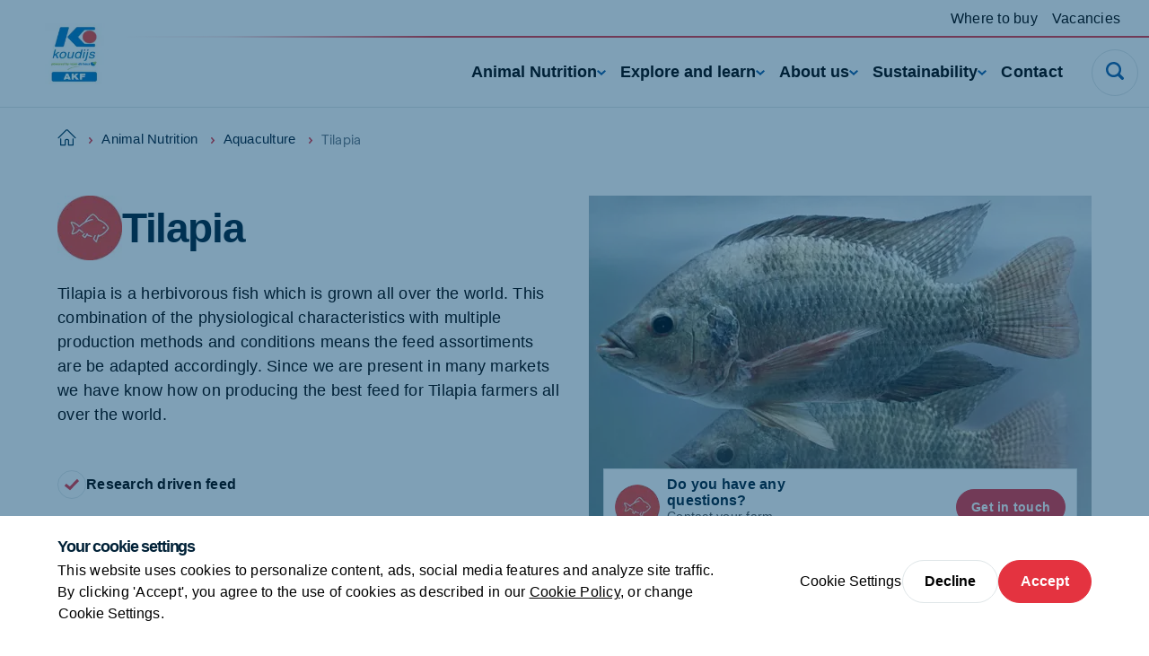

--- FILE ---
content_type: application/javascript
request_url: https://www.alemakoudijs.com/Assets/scripts/main.min.js?v=20260122023348
body_size: 24761
content:
const __vite__mapDeps=(i,m=__vite__mapDeps,d=(m.f||(m.f=["scripts/LifecycleDonutBlock.B8pG1ze5.min.js","scripts/vue.esm.8uhY5-mi.min.js","scripts/_plugin-vue2_normalizer.Dh-dUdSv.min.js","scripts/StoreLocator.Df8YgcBB.min.js","scripts/CropAverages.DvNz64MC.min.js","scripts/Chart.CaTHuiwq.min.js","scripts/index.xlIBPi3A.min.js","scripts/GrassConfigurator.B1LRIV5r.min.js","scripts/index.NIGUFBhG.min.js","scripts/CornConfigurator.9hH-5ZLj.min.js","scripts/SwineScan.ChwnFNCS.min.js","scripts/components/cookiewall.Dd8z4NWq.min.js","scripts/components/dialog.m6YuTCoG.min.js","scripts/components/filter.DUFmmWbR.min.js","scripts/components/overflow.C2SkeiWg.min.js","scripts/components/paging.V48JNg7s.min.js","scripts/components/showhide.CuAwPFU8.min.js","scripts/components/zipcode-autocomplete.BghkoqGM.min.js","scripts/components/filtering.DTuYHQwg.min.js","scripts/components/modal.C3jMfH_-.min.js","scripts/components/backdrop.XsdvpEO-.min.js","scripts/components/video.Dq9SuFc2.min.js","scripts/components/lifecycle-donut-chart.CtvTxqAN.min.js","scripts/components/poi-slider.BkD4nuxF.min.js","scripts/components/slider.CewwQhOS.min.js"])))=>i.map(i=>d[i]);
import{V as Vr}from"./vue.esm.8uhY5-mi.min.js";import os from"./components/cookiewall.Dd8z4NWq.min.js";import"./components/responsive-table.CIbqJ_UN.min.js";import{c as Rn}from"./components/lifecycle-donut-chart.CtvTxqAN.min.js";import"./components/dialog.m6YuTCoG.min.js";const as="modulepreload",ss=function(e){return"/Assets/"+e},En={},$=function(t,r,n){let i=Promise.resolve();if(r&&r.length>0){let o=function(c){return Promise.all(c.map(l=>Promise.resolve(l).then(f=>({status:"fulfilled",value:f}),f=>({status:"rejected",reason:f}))))};document.getElementsByTagName("link");const s=document.querySelector("meta[property=csp-nonce]"),u=(s==null?void 0:s.nonce)||(s==null?void 0:s.getAttribute("nonce"));i=o(r.map(c=>{if(c=ss(c),c in En)return;En[c]=!0;const l=c.endsWith(".css"),f=l?'[rel="stylesheet"]':"";if(document.querySelector(`link[href="${c}"]${f}`))return;const d=document.createElement("link");if(d.rel=l?"stylesheet":as,l||(d.as="script"),d.crossOrigin="",d.href=c,u&&d.setAttribute("nonce",u),document.head.appendChild(d),l)return new Promise((p,v)=>{d.addEventListener("load",p),d.addEventListener("error",()=>v(new Error(`Unable to preload CSS for ${c}`)))})}))}function a(o){const s=new Event("vite:preloadError",{cancelable:!0});if(s.payload=o,window.dispatchEvent(s),!s.defaultPrevented)throw o}return i.then(o=>{for(const s of o||[])s.status==="rejected"&&a(s.reason);return t().catch(a)})},us=(e,t,r)=>{const n=e[t];return n?typeof n=="function"?n():Promise.resolve(n):new Promise((i,a)=>{(typeof queueMicrotask=="function"?queueMicrotask:setTimeout)(a.bind(null,new Error("Unknown variable dynamic import: "+t+(t.split("/").length!==r?". Note that variables only represent file names one level deep.":""))))})};function Sn(e,t){var r=Object.keys(e);if(Object.getOwnPropertySymbols){var n=Object.getOwnPropertySymbols(e);t&&(n=n.filter(function(i){return Object.getOwnPropertyDescriptor(e,i).enumerable})),r.push.apply(r,n)}return r}function Oa(e){for(var t=1;t<arguments.length;t++){var r=arguments[t]!=null?arguments[t]:{};t%2?Sn(Object(r),!0).forEach(function(n){cs(e,n,r[n])}):Object.getOwnPropertyDescriptors?Object.defineProperties(e,Object.getOwnPropertyDescriptors(r)):Sn(Object(r)).forEach(function(n){Object.defineProperty(e,n,Object.getOwnPropertyDescriptor(r,n))})}return e}function Kr(e){"@babel/helpers - typeof";return Kr=typeof Symbol=="function"&&typeof Symbol.iterator=="symbol"?function(t){return typeof t}:function(t){return t&&typeof Symbol=="function"&&t.constructor===Symbol&&t!==Symbol.prototype?"symbol":typeof t},Kr(e)}function cs(e,t,r){return t in e?Object.defineProperty(e,t,{value:r,enumerable:!0,configurable:!0,writable:!0}):e[t]=r,e}function X(e,t,r){r.forEach(function(n){(e.$gmapOptions.autoBindAllEvents||e.$listeners[n])&&t.addListener(n,function(i){e.$emit(n,i)})})}function In(e){return e.charAt(0).toUpperCase()+e.slice(1)}function D(e,t){return Object.keys(t).reduce(function(r,n){return e[n]!==void 0&&(r[n]=e[n]),r},{})}function Tn(e){var t=!1,r;return function(){return t||(t=!0,r=e()),r}}function wa(e){var t=e.addEventListener?e.addEventListener:e.attachEvent;function r(n,i){if(n==="keydown"){var a=i;i=function(o){var s=document?document.getElementsByClassName("pac-item-selected").length>0:null;if(o.which===13&&!s){var u=document.createEvent("Event");u.keyCode=40,u.which=40,a.apply(e,[u])}a.apply(e,[o])}}t.apply(e,[n,i])}e.addEventListener=r,e.attachEvent=r}function Pa(e){var t=0;e(function(){t+=1},function(){t=Math.max(0,t-1)},function(){return t===0})}function Hr(e,t,r){var n=arguments.length>3&&arguments[3]!==void 0?arguments[3]:!1,i=!1;function a(){i||(i=!0,e.$nextTick(function(){i=!1,r()}))}t.forEach(function(o){e.$watch(o,a,{immediate:n})})}function x(e,t,r){Object.keys(r).forEach(function(n){var i=r[n],a=i.twoWay,o=i.type,s=i.trackProperties,u=i.noBind;if(!u){var c="set".concat(In(n)),l="get".concat(In(n)),f="".concat(n.toLowerCase(),"_changed"),d=e[n];if(typeof t[c]>"u")throw new Error("".concat(c," is not a method of (the Maps object corresponding to) ").concat(e.$options._componentTag));o!==Object||!s?e.$watch(n,function(){var p=e[n];t[c](p)},{immediate:typeof d<"u",deep:o===Object}):Hr(e,s.map(function(p){return"".concat(n,".").concat(p)}),function(){t[c](e[n])},e[n]!==void 0),a&&(e.$gmapOptions.autoBindAllEvents||e.$listeners[f])&&t.addListener(f,function(){e.$emit(f,t[l]())})}})}var Cn={bounds:{type:Object},componentRestrictions:{type:Object,noBind:!0},types:{type:Array,default:function(){return[]}}},qn={circleOptions:{type:Object,twoWay:!1,noBind:!0},markerOptions:{type:Object,twoWay:!1,noBind:!0},polygonOptions:{type:Object,twoWay:!1,noBind:!0},polylineOptions:{type:Object,twoWay:!1,noBind:!0},rectangleOptions:{type:Object,twoWay:!1,noBind:!0}},An={options:{type:Object,twoWay:!1,default:function(){}},data:{type:Array,twoWay:!0}},Nn={content:{type:Object,twoWay:!0},options:{type:Object,required:!1,default:function(){return{}}},position:{type:Object,twoWay:!0},zIndex:{type:Number,twoWay:!0}},kn={clickable:{type:Boolean,twoWay:!0,noBind:!0},map:{type:Object,twoWay:!0},preserveViewport:{type:Boolean,twoWay:!0,noBind:!0},screenOverlays:{type:Boolean,twoWay:!0,noBind:!0},suppressInfoWindows:{type:Boolean,twoWay:!0,noBind:!0},url:{type:String,twoWay:!1},zIndex:{type:Number,twoWay:!0},options:{type:Object,default:function(){return{}}}},Bn={center:{required:!0,twoWay:!0,type:Object,noBind:!0},zoom:{required:!1,twoWay:!0,type:Number,noBind:!0},heading:{type:Number,twoWay:!0},mapTypeId:{twoWay:!0,type:String},tilt:{twoWay:!0,type:Number},options:{type:Object,default:function(){return{}}}},Ln={animation:{twoWay:!0,type:Number},attribution:{type:Object},clickable:{type:Boolean,twoWay:!0,default:!0},cursor:{type:String,twoWay:!0},draggable:{type:Boolean,twoWay:!0,default:!1},icon:{twoWay:!0},label:{},opacity:{type:Number,default:1},options:{type:Object},place:{type:Object},position:{type:Object,twoWay:!0},shape:{type:Object,twoWay:!0},title:{type:String,twoWay:!0},zIndex:{type:Number,twoWay:!0},visible:{twoWay:!0,default:!0}},Mn={zoom:{twoWay:!0,type:Number},pov:{twoWay:!0,type:Object,trackProperties:["pitch","heading"]},position:{twoWay:!0,type:Object,noBind:!0},pano:{twoWay:!0,type:String},motionTracking:{twoWay:!1,type:Boolean},visible:{twoWay:!0,type:Boolean,default:!0},options:{twoWay:!1,type:Object,default:function(){return{}}}},Dn={clickable:{type:Boolean,noBind:!0},draggable:{type:Boolean},editable:{type:Boolean},fillColor:{type:String,noBind:!0},fillOpacity:{type:Number,noBind:!0},strokeColor:{type:String,noBind:!0},strokeOpacity:{type:Number,noBind:!0},strokePosition:{type:Number,noBind:!0},strokeWeight:{type:Number,noBind:!0},visible:{type:Boolean},options:{type:Object},path:{type:Array,twoWay:!0,noBind:!0},paths:{type:Array,twoWay:!0,noBind:!0}},xn={clickable:{type:Boolean,noBind:!0},draggable:{type:Boolean},editable:{type:Boolean},strokeColor:{type:String,noBind:!0},strokeOpacity:{type:Number,noBind:!0},strokeWeight:{type:Number,noBind:!0},visible:{type:Boolean},options:{twoWay:!1,type:Object},path:{type:Array,twoWay:!0}},Fn={bounds:{type:Object,twoWay:!0},clickable:{type:Boolean,noBind:!0},draggable:{type:Boolean,default:!1},editable:{type:Boolean,default:!1},fillColor:{type:String,noBind:!0},fillOpacity:{type:Number,noBind:!0},strokeColor:{type:String,noBind:!0},strokeOpacity:{type:Number,noBind:!0},strokePosition:{type:Number,noBind:!0},strokeWeight:{type:Number,noBind:!0},visible:{type:Boolean},options:{type:Object,twoWay:!1}},Wn={center:{type:Object,twoWay:!0,required:!0},radius:{type:Number,twoWay:!0},clickable:{type:Boolean,noBind:!0},draggable:{type:Boolean,default:!1},editable:{type:Boolean,default:!1},fillColor:{type:String,noBind:!0},fillOpacity:{type:Number,noBind:!0},strokeColor:{type:String,noBind:!0},strokeOpacity:{type:Number,noBind:!0},strokePosition:{type:Number,noBind:!0},strokeWeight:{type:Number,noBind:!0},visible:{type:Boolean},options:{type:Object,twoWay:!1}},Gn={bounds:{type:Object},defaultPlace:{type:String,default:""},componentRestrictions:{type:Object,default:null},types:{type:Array,default:function(){return[]}},placeholder:{required:!1,type:String},className:{required:!1,type:String},label:{required:!1,type:String,default:null},selectFirstOnEnter:{require:!1,type:Boolean,default:!1}},ls={name:"AutocompleteInput",props:{bounds:{type:Object,default:void 0},componentRestrictions:{type:Object,default:void 0},types:{type:Array,default:void 0},selectFirstOnEnter:{required:!1,type:Boolean,default:!1},slotRefName:{required:!1,type:String,default:"input"},childRefName:{required:!1,type:String,default:"input"},options:{type:Object,default:void 0},setFieldsTo:{required:!1,type:Array,default:null}},watch:{componentRestrictions(e){e!==void 0&&this.$autocomplete.setComponentRestrictions(e)}},async mounted(){await this.$gmapApiPromiseLazy();let e=null;if(this.$scopedSlots.default){if(!Object.keys(this.$scopedSlots.default()[0].context.$refs).length)throw new Error("If you use the slot input you must add a ref to the element that you will use as the input, and if you use a vue component, eg: v-text-field, etc, you need to set the childRefName indicating what is the ref name of the html input elemnt behind your component.");e=this.$scopedSlots.default()[0].context.$refs[this.slotRefName],e&&e.$refs&&(e=e.$refs[this.childRefName]),e&&(this.$refs.input=e)}if(this.selectFirstOnEnter&&wa(this.$refs.input),typeof google.maps.places.Autocomplete!="function")throw new Error("google.maps.places.Autocomplete is undefined. Did you add 'places' to libraries when loading Google Maps?");const t={...D(this,Cn),...this.options};this.$autocomplete=new google.maps.places.Autocomplete(this.$refs.input,t),x(this,this.$autocomplete,Cn),this.setFieldsTo&&this.$autocomplete.setFields(this.setFieldsTo),this.$autocomplete.addListener("place_changed",()=>{this.$emit("place_changed",this.$autocomplete.getPlace())})},destroyed(){this.$$autocomplete&&this.$$autocomplete.setMap&&this.$$autocomplete.setMap(null)}};function F(e,t,r,n,i,a,o,s,u,c){const l=typeof r=="function"?r.options:r;e&&e.render&&(l.render=e.render,l.staticRenderFns=e.staticRenderFns,l._compiled=!0,i&&(l.functional=!0));let f;if(t&&(f=function(d){t.call(this,s(d))}),f)if(l.functional){const d=l.render;l.render=function(v,y){return f.call(y),d(v,y)}}else{const d=l.beforeCreate;l.beforeCreate=d?[].concat(d,f):[f]}return r}const fs=ls;var ds=function(){var e=this,t=e.$createElement,r=e._self._c||t;return r("div",[e._t("default",function(){return[r("input",e._g(e._b({ref:"input"},"input",e.$attrs,!1),e.$listeners))]},{attrs:e.$attrs,listeners:e.$listeners})],2)},ps=[];const vs=void 0,hs=void 0,ms=void 0,ys=!1,_s=F({render:ds,staticRenderFns:ps},vs,fs,hs,ys,ms,!1,void 0);var ne={inject:{$mapPromise:{default:"abcdef"}},provide:function(){var t=this;return this.$mapPromise.then(function(r){t.$map=r}),{}}},bs={name:"CircleShape",mixins:[ne],render(){return""},provide(){const e=["click","dblclick","drag","dragend","dragstart","mousedown","mousemove","mouseout","mouseover","mouseup","rightclick"],t=this.$mapPromise.then(r=>{this.$map=r;const n={...this.options,map:r,...D(this,Wn)},{options:i,...a}=n;return this.$circleObject=new google.maps.Circle(a),x(this,this.$circleObject,Wn),X(this,this.$circleObject,e),this.$circleObject}).catch(r=>{throw r});return this.$circlePromise=t,{$circlePromise:t}},props:{center:{type:Object,required:!0},radius:{type:Number,default:10},clickable:{type:Boolean,default:!1},draggable:{type:Boolean,default:!1},editable:{type:Boolean,default:!1},fillColor:{type:String,default:""},fillOpacity:{type:Number,default:1},strokeColor:{type:String,default:""},strokeOpacity:{type:Number,default:1},strokePosition:{type:Number,default:0},strokeWeight:{type:Number,default:1},visible:{type:Boolean,default:!0},options:{type:Object,default:void 0}},destroyed(){this.$circleObject&&this.$circleObject.setMap&&this.$circleObject.setMap(null)}};const gs=bs,Os=void 0,ws=void 0,Ps=void 0,js=void 0,$s=F({},Os,gs,ws,js,Ps,!1,void 0);var Un;(function(e){e.CLUSTERING_BEGIN="clusteringbegin",e.CLUSTERING_END="clusteringend",e.CLUSTER_CLICK="click"})(Un||(Un={}));var Rs={name:"DrawingManager",mixins:[ne],provide(){const e=this.$mapPromise.then(t=>{this.$map=t;const r={...this.options,map:t,...D(this,qn)},{options:n,...i}=r;this.drawingModes=Object.keys(i).reduce((o,s)=>{const u=s.split("Options");return u.length>1&&o.push(u[0]),o},[]);const a=this.position&&google.maps.ControlPosition[this.position]?google.maps.ControlPosition[this.position]:google.maps.ControlPosition.TOP_LEFT;return i.drawingMode=null,i.drawingControl=!this.$scopedSlots.default,i.drawingControlOptions={drawingModes:this.drawingModes,position:a},this.$drawingManagerObject=new google.maps.drawing.DrawingManager(i),x(this,this.$drawingManagerObject,qn),this.$drawingManagerObject.addListener("overlaycomplete",o=>this.addShape(o)),this.$map.addListener("click",this.clearSelection),this&&this.finalShapes&&this.finalShapes.length&&this.drawAll(),this.$drawingManagerObject}).catch(t=>{throw t});return this.$drawingManagerPromise=e,{$drawingManagerPromise:e}},props:{circleOptions:{type:Object,default:void 0},markerOptions:{type:Object,default:void 0},polygonOptions:{type:Object,default:void 0},polylineOptions:{type:Object,default:void 0},rectangleOptions:{type:Object,default:void 0},position:{type:String,default:""},shapes:{type:Array,required:!0}},data(){return{selectedShape:null,drawingModes:[],options:{drawingMode:null,drawingControl:!0,drawingControlOptions:{}},finalShapes:[]}},watch:{position(e){if(this.$drawingManagerObject){const t={position:e&&google.maps.ControlPosition[e]?google.maps.ControlPosition[e]:google.maps.ControlPosition.TOP_LEFT,drawingModes:this.drawingModes};this.$drawingManagerObject.setOptions({drawingControlOptions:t})}},circleOptions(e){this.$drawingManagerObject&&this.$drawingManagerObject.setOptions({circleOptions:e})},markerOptions(e){this.$drawingManagerObject&&this.$drawingManagerObject.setOptions({markerOptions:e})},polygonOptions(e){this.$drawingManagerObject&&this.$drawingManagerObject.setOptions({polygonOptions:e})},polylineOptions(e){this.$drawingManagerObject&&this.$drawingManagerObject.setOptions({polylineOptions:e})},rectangleOptions(e){this.$drawingManagerObject&&this.$drawingManagerObject.setOptions({rectangleOptions:e})}},mounted(){this.finalShapes=[...this.shapes]},destroyed(){this.clearAll(),this.$drawingManagerObject&&this.$drawingManagerObject.setMap&&this.$drawingManagerObject.setMap(null)},methods:{setDrawingMode(e){this.$drawingManagerObject.setDrawingMode(e)},drawAll(){const e={circle:google.maps.Circle,marker:google.maps.Marker,polygon:google.maps.Polygon,polyline:google.maps.Polyline,rectangle:google.maps.Rectangle},t=this;this.finalShapes.forEach(r=>{const n=new e[r.type](r.overlay);n.setMap(this.$map),r.overlay=n,google.maps.event.addListener(n,"click",()=>{t.setSelection(r)})})},clearAll(){this.clearSelection(),this.finalShapes.forEach(e=>{e.overlay.setMap(null)})},clearSelection(){this.selectedShape&&(this.selectedShape.overlay.set("fillColor","#777"),this.selectedShape.overlay.set("strokeColor","#999"),this.selectedShape.overlay.setEditable(!1),this.selectedShape.overlay.setDraggable(!1),this.selectedShape=null)},setSelection(e){this.clearSelection(),this.selectedShape=e,e.overlay.setEditable(!0),e.overlay.setDraggable(!0),this.selectedShape.overlay.set("fillColor","#555"),this.selectedShape.overlay.set("strokeColor","#777")},deleteSelection(){if(this.selectedShape){this.selectedShape.overlay.setMap(null);const e=this.finalShapes.indexOf(this.selectedShape);e>-1&&this.finalShapes.splice(e,1)}},addShape(e){this.setDrawingMode(null),this.finalShapes.push(e),this.$emit("update:shapes",[...this.finalShapes]);const t=this;google.maps.event.addListener(e.overlay,"click",()=>{t.setSelection(e)}),google.maps.event.addListener(e.overlay,"rightclick",()=>{t.deleteSelection()}),this.setSelection(e)}}};const Es=Rs;var Ss=function(){var e=this,t=e.$createElement,r=e._self._c||t;return r("div",[e._t("default",null,{setDrawingMode:e.setDrawingMode,deleteSelection:e.deleteSelection})],2)},Is=[];const Ts=void 0,Cs=void 0,qs=void 0,As=!1,Ns=F({render:Ss,staticRenderFns:Is},Ts,Es,Cs,As,qs,!1,void 0);var ks={name:"HeatmapLayer",mixins:[ne],render(){return""},provide(){const e=[],t=this.$mapPromise.then(r=>{this.$map=r;const n={...this.options,map:this.$map,...D(this,An)},{options:i,...a}=n;return this.$heatmapLayerObject=new google.maps.visualization.HeatmapLayer(a),x(this,this.$heatmapLayerObject,An),X(this,this.$heatmapLayerObject,e),this.$heatmapLayerObject}).catch(r=>{throw r});return this.$heatmapLayerPromise=t,{$heatmapLayerPromise:t}},props:{options:{type:Object,default:()=>{}},data:{type:Array,default:void 0}},destroyed(){this.$heatmapLayerObject&&this.$heatmapLayerObject.setMap&&this.$heatmapLayerObject.setMap(null)}};const Bs=ks,Ls=void 0,Ms=void 0,Ds=void 0,xs=void 0,Fs=F({},Ls,Bs,Ms,xs,Ds,!1,void 0);var Ws={name:"InfoWindow",mixins:[ne],inject:{$markerPromise:{default:null}},provide(){const e=["domready","closeclick","content_changed"],t=this.$mapPromise.then(r=>{this.$map=r;const n={...this.options,map:r,...D(this,Nn)},{options:i,position:a,...o}=n;return o.content=this.$refs.flyaway,this.$markerPromise&&this.$markerPromise.then(s=>(this.$markerObject=s,s)),this.$infoWindowObject=new google.maps.InfoWindow(o),x(this,this.$infoWindowObject,Nn),X(this,this.$infoWindowObject,e),this._openInfoWindow(),this.$watch("opened",()=>{this._openInfoWindow()}),this.$infoWindowObject}).catch(r=>{throw r});return this.$infoWindowPromise=t,{$infoWindowPromise:t}},props:{content:{type:[String,Object],default:void 0},opened:{type:Boolean,default:!0},position:{type:Object,default:void 0},zIndex:{type:Number,default:0},options:{type:Object,required:!1,default:void 0}},mounted(){const e=this.$refs.flyaway;e.parentNode.removeChild(e)},destroyed(){this.$infoWindowObject&&this.$infoWindowObject.setMap&&this.$infoWindowObject.setMap(null)},methods:{_openInfoWindow(){this.opened?this.$markerObject!==null?this.$infoWindowObject.open(this.$map,this.$markerObject):this.$infoWindowObject.open(this.$map):this.$infoWindowObject.close()}}};const Gs=Ws;var Us=function(){var e=this,t=e.$createElement,r=e._self._c||t;return r("div",[r("div",{ref:"flyaway"},[e._t("default")],2)])},zs=[];const Ks=void 0,Vs=void 0,Hs=void 0,Ys=!1,Js=F({render:Us,staticRenderFns:zs},Ks,Gs,Vs,Ys,Hs,!1,void 0);var Qs={name:"KmlLayer",mixins:[ne],render(){return""},provide(){const e=["click","rightclick","dblclick","mouseup","mousedown","mouseover","mouseout"],t=this.$mapPromise.then(r=>{this.$map=r;const n={...this.options,map:r,...D(this,kn)},{options:i,...a}=n;return this.$kmlLayerObject=new google.maps.KmlLayer(a),x(this,this.$kmlLayerObject,kn),X(this,this.$kmlLayerObject,e),this.$kmlLayerObject}).catch(r=>{throw r});return this.$kmlLayerPromise=t,{$kmlLayerPromise:t}},props:{clickable:{type:Boolean,default:!0},map:{type:Object,default:void 0},preserveViewport:{type:Boolean,default:!1},screenOverlays:{type:Boolean,default:!1},suppressInfoWindows:{type:Boolean,default:void 0},url:{type:String,default:""},zIndex:{type:Number,default:void 0},options:{type:Object,default:void 0}},destroyed(){this.$kmlLayerObject&&this.$kmlLayerObject.setMap&&this.$kmlLayerObject.setMap(null)}};const Zs=Qs,Xs=void 0,eu=void 0,tu=void 0,ru=void 0,nu=F({},Xs,Zs,eu,ru,tu,!1,void 0);var ja={props:["resizeBus"],data:function(){return{_actualResizeBus:null}},created:function(){typeof this.resizeBus>"u"?this.$data._actualResizeBus=this.$gmapDefaultResizeBus:this.$data._actualResizeBus=this.resizeBus},methods:{_resizeCallback:function(){this.resize()},_delayedResizeCallback:function(){var t=this;this.$nextTick(function(){return t._resizeCallback()})}},watch:{resizeBus:function(t){this.$data._actualResizeBus=t},"$data._actualResizeBus":function(e,t){t&&t.$off("resize",this._delayedResizeCallback),e&&e.$on("resize",this._delayedResizeCallback)}},destroyed:function(){this.$data._actualResizeBus&&this.$data._actualResizeBus.$off("resize",this._delayedResizeCallback)}},iu={name:"MapLayer",mixins:[ja],provide(){return this.$mapPromise=new Promise((e,t)=>{this.$mapPromiseDeferred={resolve:e,reject:t}}),{$mapPromise:this.$mapPromise}},props:{center:{type:Object,required:!0},zoom:{type:Number,required:!1,default:void 0},heading:{type:Number,default:void 0},mapTypeId:{type:String,default:"roadmap"},tilt:{type:Number,default:void 0},options:{type:Object,default:void 0}},data(){return{recyclePrefix:"__gmc__"}},computed:{finalLat(){return this.center&&typeof this.center.lat=="function"?this.center.lat():this.center.lat},finalLng(){return this.center&&typeof this.center.lng=="function"?this.center.lng():this.center.lng},finalLatLng(){return{lat:this.finalLat,lng:this.finalLng}}},watch:{zoom(e){this.$mapObject&&this.$mapObject.setZoom(e)}},beforeDestroy(){const e=this.getRecycleKey();window[e]&&(window[e].div=this.$mapObject.getDiv())},mounted(){return this.$gmapApiPromiseLazy().then(()=>{const e=["bounds_changed","click","dblclick","drag","dragend","dragstart","idle","mousemove","mouseout","mouseover","resize","rightclick","tilesloaded"],t=this.$refs["vue-map"],r={...this.options,...D(this,Bn)},{options:n,...i}=r,a=i,o=this.getRecycleKey();return this&&this.options&&this.options.recycle&&window[o]?(t.appendChild(window[o].div),this.$mapObject=window[o].map,this.$mapObject.setOptions(a)):(this.$mapObject=new google.maps.Map(t,a),window[o]={map:this.$mapObject}),x(this,this.$mapObject,Bn),X(this,this.$mapObject,e),Pa((s,u,c)=>{this.$mapObject.addListener("center_changed",()=>{c()&&this.$emit("center_changed",this.$mapObject.getCenter()),u()}),Hr(this,["finalLat","finalLng"],()=>{s(),this.$mapObject.setCenter(this.finalLatLng)})}),this.$mapObject.addListener("zoom_changed",()=>{this.$emit("zoom_changed",this.$mapObject.getZoom())}),this.$mapObject.addListener("bounds_changed",()=>{this.$emit("bounds_changed",this.$mapObject.getBounds())}),this.$mapPromiseDeferred.resolve(this.$mapObject),this.$mapObject}).catch(e=>{throw e})},methods:{resize(){this.$mapObject&&google.maps.event.trigger(this.$mapObject,"resize")},resizePreserveCenter(){if(!this.$mapObject)return;const e=this.$mapObject.getCenter();google.maps.event.trigger(this.$mapObject,"resize"),this.$mapObject.setCenter(e)},_resizeCallback(){this.resizePreserveCenter()},panBy(...e){this.$mapObject&&this.$mapObject.panBy(...e)},panTo(...e){this.$mapObject&&this.$mapObject.panTo(...e)},panToBounds(...e){this.$mapObject&&this.$mapObject.panToBounds(...e)},fitBounds(...e){this.$mapObject&&this.$mapObject.fitBounds(...e)},getRecycleKey(){return this&&this.options&&this.options.recycle?this.recyclePrefix+this.options.recycle:this.recyclePrefix}},destroyed(){this.$mapObject&&this.$mapObject.setMap&&this.$mapObject.setMap(null)}};const ou=typeof navigator<"u"&&/msie [6-9]\\b/.test(navigator.userAgent.toLowerCase());function $a(e){return(t,r)=>au(t,r)}let ke;const zn={};function au(e,t){const r=ou?t.media||"default":e,n=zn[r]||(zn[r]={ids:new Set,styles:[]});if(!n.ids.has(e)){n.ids.add(e);let i=t.source;if(t.map&&(i+=`
/*# sourceURL=`+t.map.sources[0]+" */",i+=`
/*# sourceMappingURL=data:application/json;base64,`+btoa(unescape(encodeURIComponent(JSON.stringify(t.map))))+" */"),n.element||(n.element=document.createElement("style"),n.element.type="text/css",t.media&&n.element.setAttribute("media",t.media),ke===void 0&&(ke=document.head||document.getElementsByTagName("head")[0]),ke.appendChild(n.element)),"styleSheet"in n.element)n.styles.push(i),n.element.styleSheet.cssText=n.styles.filter(Boolean).join(`
`);else{const a=n.ids.size-1,o=document.createTextNode(i),s=n.element.childNodes;s[a]&&n.element.removeChild(s[a]),s.length?n.element.insertBefore(o,s[a]):n.element.appendChild(o)}}}const su=iu;var uu=function(){var e=this,t=e.$createElement,r=e._self._c||t;return r("div",{staticClass:"vue-map-container"},[r("div",{ref:"vue-map",staticClass:"vue-map"}),e._v(" "),r("div",{staticClass:"vue-map-hidden"},[e._t("default")],2),e._v(" "),e._t("visible")],2)},cu=[];const lu=function(e){e&&e("data-v-58f81a38_0",{source:".vue-map-container{position:relative}.vue-map-container .vue-map{left:0;right:0;top:0;bottom:0;position:absolute}.vue-map-hidden{display:none}",map:void 0,media:void 0})},fu=void 0,du=void 0,pu=!1,vu=F({render:uu,staticRenderFns:cu},lu,su,fu,pu,du,!1,$a);var hu={name:"MarkerIcon",mixins:[ne],inject:{$clusterPromise:{default:null}},provide(){const e=["click","rightclick","dblclick","drag","dragstart","dragend","mouseup","mousedown","mouseover","mouseout"],t=this.$mapPromise.then(r=>{this.$map=r;const n={...this.options,map:r,...D(this,Ln)},{options:i,...a}=n;return this.$clusterPromise&&(a.map=null),this.$markerObject=new google.maps.Marker(a),x(this,this.$markerObject,Ln),X(this,this.$markerObject,e),this.$markerObject.addListener("dragend",()=>{const o=this.$markerObject.getPosition();this.$emit("update:position",{lat:o.lat(),lng:o.lng()})}),this.$clusterPromise&&this.$clusterPromise.then(o=>{o.addMarker(this.$markerObject),this.$clusterObject=o}),this.$markerObject}).catch(r=>{throw r});return this.$markerPromise=t,{$markerPromise:t}},props:{animation:{type:Number,default:void 0},attribution:{type:Object,default:void 0},clickable:{type:Boolean,default:!0},cursor:{type:String,default:void 0},draggable:{type:Boolean,default:!1},icon:{type:[String,Object],default:void 0},label:{type:[String,Object],default:void 0},opacity:{type:Number,default:1},options:{type:Object,default:void 0},place:{type:Object,default:void 0},position:{type:Object,default:void 0},shape:{type:Object,default:void 0},title:{type:String,default:void 0},visible:{type:Boolean,default:!0},zIndex:{type:Number,default:void 0}},destroyed(){this.$markerObject&&(this.$clusterObject?this.$clusterObject.removeMarker(this.$markerObject,!0):this.$markerObject&&this.$markerObject.setMap&&this.$markerObject.setMap(null))},render(e){return!this.$slots.default||this.$slots.default.length===0?"":this.$slots.default.length===1?this.$slots.default[0]:e("div",this.$slots.default)}};const mu=hu,yu=void 0,_u=void 0,bu=void 0,gu=void 0,Ou=F({},yu,mu,_u,gu,bu,!1,void 0);var wu={name:"PlaceInput",props:{bounds:{type:Object,default:void 0},defaultPlace:{type:String,default:""},componentRestrictions:{type:Object,default:null},types:{type:Array,default:void 0},placeholder:{required:!1,type:String,default:void 0},className:{required:!1,type:String,default:void 0},label:{required:!1,type:String,default:null},selectFirstOnEnter:{require:!1,type:Boolean,default:!1}},created(){window.console.warn("The PlaceInput class is deprecated! Please consider using the Autocomplete input instead, it will be removed in the next major release of this plugin.")},mounted(){const{input:e}=this.$refs;e.value=this.defaultPlace,this.$watch("defaultPlace",()=>{e.value=this.defaultPlace}),this.$gmapApiPromiseLazy().then(()=>{const t=D(this,Gn);if(this.selectFirstOnEnter&&wa(this.$refs.input),typeof google.maps.places.Autocomplete!="function")throw new Error("google.maps.places.Autocomplete is undefined. Did you add 'places' to libraries when loading Google Maps?");this.$autoCompleter=new google.maps.places.Autocomplete(this.$refs.input,t);const{placeholder:r,place:n,defaultPlace:i,className:a,label:o,selectFirstOnEnter:s,...u}=Gn;x(this,this.$autoCompleter,u),this.$autoCompleter.addListener("place_changed",()=>{this.$emit("place_changed",this.$autoCompleter.getPlace())})})},destroyed(){this.$autoCompleter&&this.$autoCompleter.setMap&&this.$autoCompleter.setMap(null)}};const Pu=wu;var ju=function(){var e=this,t=e.$createElement,r=e._self._c||t;return r("label",[r("span",{domProps:{textContent:e._s(e.label)}}),e._v(" "),r("input",{ref:"input",class:e.className,attrs:{type:"text",placeholder:e.placeholder}})])},$u=[];const Ru=void 0,Eu=void 0,Su=void 0,Iu=!1,Tu=F({render:ju,staticRenderFns:$u},Ru,Pu,Eu,Iu,Su,!1,void 0);var Cu={name:"PolygonShape",mixins:[ne],render(){return""},provide(){const e=["click","dblclick","drag","dragend","dragstart","mousedown","mousemove","mouseout","mouseover","mouseup","rightclick"],t=this.$mapPromise.then(r=>{this.$map=r;const n={...this.options,map:r,...D(this,Dn)},{options:i,path:a,paths:o,...s}=n;this.$polygonObject=new google.maps.Polygon(s),x(this,this.$polygonObject,Dn),X(this,this.$polygonObject,e);let u=()=>{};return this.$watch("paths",c=>{if(c){u(),this.$polygonObject.setPaths(c);const l=()=>{this.$emit("paths_changed",this.$polygonObject.getPaths())},f=[],d=this.$polygonObject.getPaths();for(let p=0;p<d.getLength();p+=1){const v=d.getAt(p);f.push([v,v.addListener("insert_at",l)]),f.push([v,v.addListener("remove_at",l)]),f.push([v,v.addListener("set_at",l)])}f.push([d,d.addListener("insert_at",l)]),f.push([d,d.addListener("remove_at",l)]),f.push([d,d.addListener("set_at",l)]),u=()=>{f.forEach(([,p])=>{google.maps.event.removeListener(p)})}}},{deep:this.deepWatch,immediate:!0}),this.$watch("path",c=>{if(c){u(),this.$polygonObject.setPaths(c);const l=this.$polygonObject.getPath(),f=[],d=()=>{this.$emit("path_changed",this.$polygonObject.getPath())};f.push([l,l.addListener("insert_at",d)]),f.push([l,l.addListener("remove_at",d)]),f.push([l,l.addListener("set_at",d)]),u=()=>{f.forEach(([,p])=>{google.maps.event.removeListener(p)})}}},{deep:this.deepWatch,immediate:!0}),this.$polygonObject}).catch(r=>{throw r});return this.$polygonPromise=t,{$polygonPromise:t}},props:{deepWatch:{type:Boolean,default:!1},clickable:{type:Boolean,default:!1},draggable:{type:Boolean,default:!1},editable:{type:Boolean,default:!1},fillColor:{type:String,default:""},fillOpacity:{type:Number,default:1},strokeColor:{type:String,default:""},strokeOpacity:{type:Number,default:1},strokePosition:{type:Number,default:0},strokeWeight:{type:Number,default:1},visible:{type:Boolean,default:!0},options:{type:Object,default:void 0},path:{type:Array,noBind:!0,default:void 0},paths:{type:Array,noBind:!0,default:void 0}},destroyed(){this.$polygonObject&&this.$polygonObject.setMap&&this.$polygonObject.setMap(null)}};const qu=Cu,Au=void 0,Nu=void 0,ku=void 0,Bu=void 0,Lu=F({},Au,qu,Nu,Bu,ku,!1,void 0);var Mu={name:"PolylineShape",mixins:[ne],render(){return""},provide(){const e=["click","dblclick","drag","dragend","dragstart","mousedown","mousemove","mouseout","mouseover","mouseup","rightclick"],t=this.$mapPromise.then(r=>{this.$map=r;const n={...this.options,map:r,...D(this,xn)},{options:i,...a}=n;this.$polylineObject=new google.maps.Polyline(a),x(this,this.$polylineObject,xn),X(this,this.$polylineObject,e);let o=()=>{};return this.$watch("path",s=>{if(s){o(),this.$polylineObject.setPath(s);const u=this.$polylineObject.getPath(),c=[],l=()=>{this.$emit("path_changed",this.$polylineObject.getPath())};c.push([u,u.addListener("insert_at",l)]),c.push([u,u.addListener("remove_at",l)]),c.push([u,u.addListener("set_at",l)]),o=()=>{c.forEach(([,f])=>{google.maps.event.removeListener(f)})}}},{deep:this.deepWatch,immediate:!0}),this.$polylineObject}).catch(r=>{throw r});return this.$polylinePromise=t,{$polylinePromise:t}},props:{deepWatch:{type:Boolean,default:!1},clickable:{type:Boolean,default:!1},draggable:{type:Boolean},editable:{type:Boolean},strokeColor:{type:String,default:""},strokeOpacity:{type:Number,default:1},strokeWeight:{type:Number,default:1},visible:{type:Boolean,default:!0},options:{type:Object,default:void 0},path:{type:Array,default:void 0}},destroyed(){this.$polylineObject&&this.$polylineObject.setMap&&this.$polylineObject.setMap(null)}};const Du=Mu,xu=void 0,Fu=void 0,Wu=void 0,Gu=void 0,Uu=F({},xu,Du,Fu,Gu,Wu,!1,void 0);var zu={name:"RectangleShape",mixins:[ne],render(){return""},provide(){const e=["click","dblclick","drag","dragend","dragstart","mousedown","mousemove","mouseout","mouseover","mouseup","rightclick"],t=this.$mapPromise.then(r=>{this.$map=r;const n={...this.options,map:r,...D(this,Fn)},{options:i,...a}=n;return this.$rectangleObject=new google.maps.Rectangle(a),x(this,this.$rectangleObject,Fn),X(this,this.$rectangleObject,e),this.$rectangleObject}).catch(r=>{throw r});return this.$rectanglePromise=t,{$rectanglePromise:t}},props:{bounds:{type:Object,default:void 0},clickable:{type:Boolean,default:!1},draggable:{type:Boolean,default:!1},editable:{type:Boolean,default:!1},fillColor:{type:String,default:""},fillOpacity:{type:Number,default:1},strokeColor:{type:String,default:""},strokeOpacity:{type:Number,default:1},strokePosition:{type:Number,default:0},strokeWeight:{type:Number,default:1},visible:{type:Boolean,default:!0},options:{type:Object,default:void 0}},destroyed(){this.$rectangleObject&&this.$rectangleObject.setMap&&this.$rectangleObject.setMap(null)}};const Ku=zu,Vu=void 0,Hu=void 0,Yu=void 0,Ju=void 0,Qu=F({},Vu,Ku,Hu,Ju,Yu,!1,void 0);var Zu={name:"StreetViewPanorama",mixins:[ja],provide(){return this.$panoPromise=new Promise((e,t)=>{this.$panoPromiseDeferred={resolve:e,reject:t}}),{$panoPromise:this.$panoPromise,$mapPromise:this.$panoPromise}},props:{zoom:{type:Number,default:void 0},pov:{type:Object,default:void 0},position:{type:Object,default:void 0},pano:{type:String,default:void 0},motionTracking:{type:Boolean},visible:{type:Boolean,default:!0},options:{type:Object,default:void 0}},replace:!1,computed:{finalLat(){return this.position&&typeof this.position.lat=="function"?this.position.lat():this.position.lat},finalLng(){return this.position&&typeof this.position.lng=="function"?this.position.lng():this.position.lng},finalLatLng(){return{lat:this.finalLat,lng:this.finalLng}}},watch:{zoom(e){this.$panoObject&&this.$panoObject.setZoom(e)}},mounted(){const e=["closeclick","status_changed"];return this.$gmapApiPromiseLazy().then(()=>{const t=this.$refs["vue-street-view-pano"],r={...this.options,...D(this,Mn)},{options:n,...i}=r;return this.$panoObject=new google.maps.StreetViewPanorama(t,i),x(this,this.$panoObject,Mn),X(this,this.$panoObject,e),Pa((a,o,s)=>{a(),this.$panoObject.addListener("position_changed",()=>{s()&&this.$emit("position_changed",this.$panoObject.getPosition()),o()}),Hr(this,["finalLat","finalLng"],()=>{a(),this.$panoObject.setPosition(this.finalLatLng)})}),this.$panoPromiseDeferred.resolve(this.$panoObject),this.$panoPromise}).catch(t=>{throw t})},methods:{resize(){this.$panoObject&&google.maps.event.trigger(this.$panoObject,"resize")}},destroyed(){this.$panoObject&&this.$panoObject.setMap&&this.$panoObject.setMap(null)}};const Xu=Zu;var ec=function(){var e=this,t=e.$createElement,r=e._self._c||t;return r("div",{staticClass:"vue-street-view-pano-container"},[r("div",{ref:"vue-street-view-pano",staticClass:"vue-street-view-pano"}),e._v(" "),e._t("default")],2)},tc=[];const rc=function(e){e&&e("data-v-32786ad9_0",{source:".vue-street-view-pano-container{position:relative}.vue-street-view-pano-container .vue-street-view-pano{left:0;right:0;top:0;bottom:0;position:absolute}",map:void 0,media:void 0})},nc=void 0,ic=void 0,oc=!1,ac=F({render:ec,staticRenderFns:tc},rc,Xu,nc,oc,ic,!1,$a);function Kn(e,t){var r=!1;window.GoogleMapsCallback=function(){try{e(),r=!0,t&&t()}catch(i){window.console.error("Error executing the GoogleMapsCallback",i)}};var n=setTimeout(function(){var i=setInterval(function(){n&&(clearTimeout(n),n=void 0),(window&&window.google&&window.google.maps)!=null&&!r&&(window.GoogleMapsCallback(),r=!0),r&&(clearInterval(i),i=void 0)},500)},1e3)}function sc(e,t){return function(n){function i(){return t.isReady=!0,window.google}if(n&&n.load&&n.load.key||n.dynamicLoad)return Tn(function(){return typeof window>"u"?new Promise(function(){}).then(i):new Promise(function(o,s){try{Kn(o,window[n&&n.load&&n.load.customCallback]),n.dynamicLoad||e(n.load,n.loadCn)}catch(u){s(u)}}).then(i)});var a=new Promise(function(o){typeof window>"u"||Kn(o,window[n&&n.load&&n.load.customCallback])}).then(i);return Tn(function(){return a})}}function uc(){var e=!1,t=function(n,i){if(Kr(n)!=="object")throw new Error("options should  be an object");if(!(typeof document>"u")){var a=Oa({},n),o=a.libraries;if(e)window.console.info("You already started the loading of google maps");else{e=!0;var s=typeof i=="boolean"&&i?"https://maps.google.cn":"https://maps.googleapis.com",u=document.createElement("SCRIPT");Array.isArray(o)&&(a.libraries=o.join(",")),a.callback="GoogleMapsCallback";var c=Object.keys(a).map(function(f){return"".concat(encodeURIComponent(f),"=").concat(encodeURIComponent(a[f]))}).join("&"),l="".concat(s,"/maps/api/js?").concat(c);u.setAttribute("src",l),u.setAttribute("async",""),u.setAttribute("defer",""),document.head.appendChild(u)}}};return t}var cc=uc(),Vn;function lc(e,t){var r=Oa({dynamicLoad:!1,installComponents:!0,autoBindAllEvents:!1,load:{libraries:"places"}},t);Vn=new e({data:{isReady:!1}});var n=new e,i=sc(cc,Vn),a=i(r);e.mixin({created:function(){this.$gmapDefaultResizeBus=n,this.$gmapApiPromiseLazy=a,this.$gmapOptions=r}}),e.$gmapDefaultResizeBus=n,e.$gmapApiPromiseLazy=a,e.$gmapOptions=r,r.installComponents&&(e.component("GmapMap",vu),e.component("GmapMarker",Ou),e.component("GmapInfoWindow",Js),e.component("GmapHeatmapLayer",Fs),e.component("GmapKmlLayer",nu),e.component("GmapPolyline",Uu),e.component("GmapPolygon",Lu),e.component("GmapCircle",$s),e.component("GmapRectangle",Qu),e.component("GmapDrawingManager",Ns),e.component("GmapAutocomplete",_s),e.component("GmapPlaceInput",Tu),e.component("GmapStreetViewPanorama",ac))}var fc={install:lc};function Hn(e){const t={event:"form_complete",page_location:window.location.href};return e!=null&&e.formCategory&&(t.form_category=e.formCategory),e!=null&&e.formCategory1&&(t.form_category_1=e.formCategory1),e!=null&&e.formTitle&&(t.form_title=e.formTitle),e!=null&&e.pageCategory&&(t.page_category=e.pageCategory),e!=null&&e.pageCategory1&&(t.page_category_1=e.pageCategory1),e!=null&&e.pageCategory2&&(t.page_category_2=e.pageCategory2),e!=null&&e.vacancyTitle&&(t.vacancy_title=e.vacancyTitle),e!=null&&e.vacancyLocation&&(t.vacancy_location=e.vacancyLocation),e!=null&&e.pageTitle&&(t.page_title=e.pageTitle),t}const dc=e=>{e.get("_gl")&&(e.delete("_gl"),e.toString()===""?window.history.replaceState({},"",window.location.pathname):window.history.replaceState({},"",window.location.pathname+"?"+e.toString()))};var Yn={},Jn={},be,Qn;function A(){if(Qn)return be;Qn=1;var e=function(t){return t&&t.Math===Math&&t};return be=e(typeof globalThis=="object"&&globalThis)||e(typeof window=="object"&&window)||e(typeof self=="object"&&self)||e(typeof Rn=="object"&&Rn)||e(typeof be=="object"&&be)||function(){return this}()||Function("return this")(),be}var Be={},Le,Zn;function U(){return Zn||(Zn=1,Le=function(e){try{return!!e()}catch{return!0}}),Le}var Me,Xn;function H(){if(Xn)return Me;Xn=1;var e=U();return Me=!e(function(){return Object.defineProperty({},1,{get:function(){return 7}})[1]!==7}),Me}var De,ei;function Ie(){if(ei)return De;ei=1;var e=U();return De=!e(function(){var t=(function(){}).bind();return typeof t!="function"||t.hasOwnProperty("prototype")}),De}var xe,ti;function ee(){if(ti)return xe;ti=1;var e=Ie(),t=Function.prototype.call;return xe=e?t.bind(t):function(){return t.apply(t,arguments)},xe}var Fe={},ri;function pc(){if(ri)return Fe;ri=1;var e={}.propertyIsEnumerable,t=Object.getOwnPropertyDescriptor,r=t&&!e.call({1:2},1);return Fe.f=r?function(i){var a=t(this,i);return!!a&&a.enumerable}:e,Fe}var We,ni;function Yr(){return ni||(ni=1,We=function(e,t){return{enumerable:!(e&1),configurable:!(e&2),writable:!(e&4),value:t}}),We}var Ge,ii;function W(){if(ii)return Ge;ii=1;var e=Ie(),t=Function.prototype,r=t.call,n=e&&t.bind.bind(r,r);return Ge=e?n:function(i){return function(){return r.apply(i,arguments)}},Ge}var Ue,oi;function Te(){if(oi)return Ue;oi=1;var e=W(),t=e({}.toString),r=e("".slice);return Ue=function(n){return r(t(n),8,-1)},Ue}var ze,ai;function vc(){if(ai)return ze;ai=1;var e=W(),t=U(),r=Te(),n=Object,i=e("".split);return ze=t(function(){return!n("z").propertyIsEnumerable(0)})?function(a){return r(a)==="String"?i(a,""):n(a)}:n,ze}var Ke,si;function Ce(){return si||(si=1,Ke=function(e){return e==null}),Ke}var Ve,ui;function Jr(){if(ui)return Ve;ui=1;var e=Ce(),t=TypeError;return Ve=function(r){if(e(r))throw new t("Can't call method on "+r);return r},Ve}var He,ci;function ge(){if(ci)return He;ci=1;var e=vc(),t=Jr();return He=function(r){return e(t(r))},He}var Ye,li;function N(){if(li)return Ye;li=1;var e=typeof document=="object"&&document.all;return Ye=typeof e>"u"&&e!==void 0?function(t){return typeof t=="function"||t===e}:function(t){return typeof t=="function"},Ye}var Je,fi;function te(){if(fi)return Je;fi=1;var e=N();return Je=function(t){return typeof t=="object"?t!==null:e(t)},Je}var Qe,di;function le(){if(di)return Qe;di=1;var e=A(),t=N(),r=function(n){return t(n)?n:void 0};return Qe=function(n,i){return arguments.length<2?r(e[n]):e[n]&&e[n][i]},Qe}var Ze,pi;function Qr(){if(pi)return Ze;pi=1;var e=W();return Ze=e({}.isPrototypeOf),Ze}var Xe,vi;function Oe(){if(vi)return Xe;vi=1;var e=A(),t=e.navigator,r=t&&t.userAgent;return Xe=r?String(r):"",Xe}var et,hi;function Ra(){if(hi)return et;hi=1;var e=A(),t=Oe(),r=e.process,n=e.Deno,i=r&&r.versions||n&&n.version,a=i&&i.v8,o,s;return a&&(o=a.split("."),s=o[0]>0&&o[0]<4?1:+(o[0]+o[1])),!s&&t&&(o=t.match(/Edge\/(\d+)/),(!o||o[1]>=74)&&(o=t.match(/Chrome\/(\d+)/),o&&(s=+o[1]))),et=s,et}var tt,mi;function Ea(){if(mi)return tt;mi=1;var e=Ra(),t=U(),r=A(),n=r.String;return tt=!!Object.getOwnPropertySymbols&&!t(function(){var i=Symbol("symbol detection");return!n(i)||!(Object(i)instanceof Symbol)||!Symbol.sham&&e&&e<41}),tt}var rt,yi;function Sa(){if(yi)return rt;yi=1;var e=Ea();return rt=e&&!Symbol.sham&&typeof Symbol.iterator=="symbol",rt}var nt,_i;function Ia(){if(_i)return nt;_i=1;var e=le(),t=N(),r=Qr(),n=Sa(),i=Object;return nt=n?function(a){return typeof a=="symbol"}:function(a){var o=e("Symbol");return t(o)&&r(o.prototype,i(a))},nt}var it,bi;function qe(){if(bi)return it;bi=1;var e=String;return it=function(t){try{return e(t)}catch{return"Object"}},it}var ot,gi;function oe(){if(gi)return ot;gi=1;var e=N(),t=qe(),r=TypeError;return ot=function(n){if(e(n))return n;throw new r(t(n)+" is not a function")},ot}var at,Oi;function Zr(){if(Oi)return at;Oi=1;var e=oe(),t=Ce();return at=function(r,n){var i=r[n];return t(i)?void 0:e(i)},at}var st,wi;function hc(){if(wi)return st;wi=1;var e=ee(),t=N(),r=te(),n=TypeError;return st=function(i,a){var o,s;if(a==="string"&&t(o=i.toString)&&!r(s=e(o,i))||t(o=i.valueOf)&&!r(s=e(o,i))||a!=="string"&&t(o=i.toString)&&!r(s=e(o,i)))return s;throw new n("Can't convert object to primitive value")},st}var ut={exports:{}},ct,Pi;function ae(){return Pi||(Pi=1,ct=!1),ct}var lt,ji;function Xr(){if(ji)return lt;ji=1;var e=A(),t=Object.defineProperty;return lt=function(r,n){try{t(e,r,{value:n,configurable:!0,writable:!0})}catch{e[r]=n}return n},lt}var $i;function en(){if($i)return ut.exports;$i=1;var e=ae(),t=A(),r=Xr(),n="__core-js_shared__",i=ut.exports=t[n]||r(n,{});return(i.versions||(i.versions=[])).push({version:"3.44.0",mode:e?"pure":"global",copyright:"© 2014-2025 Denis Pushkarev (zloirock.ru)",license:"https://github.com/zloirock/core-js/blob/v3.44.0/LICENSE",source:"https://github.com/zloirock/core-js"}),ut.exports}var ft,Ri;function Ta(){if(Ri)return ft;Ri=1;var e=en();return ft=function(t,r){return e[t]||(e[t]=r||{})},ft}var dt,Ei;function Ca(){if(Ei)return dt;Ei=1;var e=Jr(),t=Object;return dt=function(r){return t(e(r))},dt}var pt,Si;function re(){if(Si)return pt;Si=1;var e=W(),t=Ca(),r=e({}.hasOwnProperty);return pt=Object.hasOwn||function(i,a){return r(t(i),a)},pt}var vt,Ii;function qa(){if(Ii)return vt;Ii=1;var e=W(),t=0,r=Math.random(),n=e(1.1.toString);return vt=function(i){return"Symbol("+(i===void 0?"":i)+")_"+n(++t+r,36)},vt}var ht,Ti;function G(){if(Ti)return ht;Ti=1;var e=A(),t=Ta(),r=re(),n=qa(),i=Ea(),a=Sa(),o=e.Symbol,s=t("wks"),u=a?o.for||o:o&&o.withoutSetter||n;return ht=function(c){return r(s,c)||(s[c]=i&&r(o,c)?o[c]:u("Symbol."+c)),s[c]},ht}var mt,Ci;function mc(){if(Ci)return mt;Ci=1;var e=ee(),t=te(),r=Ia(),n=Zr(),i=hc(),a=G(),o=TypeError,s=a("toPrimitive");return mt=function(u,c){if(!t(u)||r(u))return u;var l=n(u,s),f;if(l){if(c===void 0&&(c="default"),f=e(l,u,c),!t(f)||r(f))return f;throw new o("Can't convert object to primitive value")}return c===void 0&&(c="number"),i(u,c)},mt}var yt,qi;function Aa(){if(qi)return yt;qi=1;var e=mc(),t=Ia();return yt=function(r){var n=e(r,"string");return t(n)?n:n+""},yt}var _t,Ai;function tn(){if(Ai)return _t;Ai=1;var e=A(),t=te(),r=e.document,n=t(r)&&t(r.createElement);return _t=function(i){return n?r.createElement(i):{}},_t}var bt,Ni;function Na(){if(Ni)return bt;Ni=1;var e=H(),t=U(),r=tn();return bt=!e&&!t(function(){return Object.defineProperty(r("div"),"a",{get:function(){return 7}}).a!==7}),bt}var ki;function ka(){if(ki)return Be;ki=1;var e=H(),t=ee(),r=pc(),n=Yr(),i=ge(),a=Aa(),o=re(),s=Na(),u=Object.getOwnPropertyDescriptor;return Be.f=e?u:function(l,f){if(l=i(l),f=a(f),s)try{return u(l,f)}catch{}if(o(l,f))return n(!t(r.f,l,f),l[f])},Be}var gt={},Ot,Bi;function Ba(){if(Bi)return Ot;Bi=1;var e=H(),t=U();return Ot=e&&t(function(){return Object.defineProperty(function(){},"prototype",{value:42,writable:!1}).prototype!==42}),Ot}var wt,Li;function ie(){if(Li)return wt;Li=1;var e=te(),t=String,r=TypeError;return wt=function(n){if(e(n))return n;throw new r(t(n)+" is not an object")},wt}var Mi;function se(){if(Mi)return gt;Mi=1;var e=H(),t=Na(),r=Ba(),n=ie(),i=Aa(),a=TypeError,o=Object.defineProperty,s=Object.getOwnPropertyDescriptor,u="enumerable",c="configurable",l="writable";return gt.f=e?r?function(d,p,v){if(n(d),p=i(p),n(v),typeof d=="function"&&p==="prototype"&&"value"in v&&l in v&&!v[l]){var y=s(d,p);y&&y[l]&&(d[p]=v.value,v={configurable:c in v?v[c]:y[c],enumerable:u in v?v[u]:y[u],writable:!1})}return o(d,p,v)}:o:function(d,p,v){if(n(d),p=i(p),n(v),t)try{return o(d,p,v)}catch{}if("get"in v||"set"in v)throw new a("Accessors not supported");return"value"in v&&(d[p]=v.value),d},gt}var Pt,Di;function rn(){if(Di)return Pt;Di=1;var e=H(),t=se(),r=Yr();return Pt=e?function(n,i,a){return t.f(n,i,r(1,a))}:function(n,i,a){return n[i]=a,n},Pt}var jt={exports:{}},$t,xi;function La(){if(xi)return $t;xi=1;var e=H(),t=re(),r=Function.prototype,n=e&&Object.getOwnPropertyDescriptor,i=t(r,"name"),a=i&&(function(){}).name==="something",o=i&&(!e||e&&n(r,"name").configurable);return $t={EXISTS:i,PROPER:a,CONFIGURABLE:o},$t}var Rt,Fi;function nn(){if(Fi)return Rt;Fi=1;var e=W(),t=N(),r=en(),n=e(Function.toString);return t(r.inspectSource)||(r.inspectSource=function(i){return n(i)}),Rt=r.inspectSource,Rt}var Et,Wi;function yc(){if(Wi)return Et;Wi=1;var e=A(),t=N(),r=e.WeakMap;return Et=t(r)&&/native code/.test(String(r)),Et}var St,Gi;function on(){if(Gi)return St;Gi=1;var e=Ta(),t=qa(),r=e("keys");return St=function(n){return r[n]||(r[n]=t(n))},St}var It,Ui;function an(){return Ui||(Ui=1,It={}),It}var Tt,zi;function sn(){if(zi)return Tt;zi=1;var e=yc(),t=A(),r=te(),n=rn(),i=re(),a=en(),o=on(),s=an(),u="Object already initialized",c=t.TypeError,l=t.WeakMap,f,d,p,v=function(h){return p(h)?d(h):f(h,{})},y=function(h){return function(_){var b;if(!r(_)||(b=d(_)).type!==h)throw new c("Incompatible receiver, "+h+" required");return b}};if(e||a.state){var g=a.state||(a.state=new l);g.get=g.get,g.has=g.has,g.set=g.set,f=function(h,_){if(g.has(h))throw new c(u);return _.facade=h,g.set(h,_),_},d=function(h){return g.get(h)||{}},p=function(h){return g.has(h)}}else{var O=o("state");s[O]=!0,f=function(h,_){if(i(h,O))throw new c(u);return _.facade=h,n(h,O,_),_},d=function(h){return i(h,O)?h[O]:{}},p=function(h){return i(h,O)}}return Tt={set:f,get:d,has:p,enforce:v,getterFor:y},Tt}var Ki;function Ma(){if(Ki)return jt.exports;Ki=1;var e=W(),t=U(),r=N(),n=re(),i=H(),a=La().CONFIGURABLE,o=nn(),s=sn(),u=s.enforce,c=s.get,l=String,f=Object.defineProperty,d=e("".slice),p=e("".replace),v=e([].join),y=i&&!t(function(){return f(function(){},"length",{value:8}).length!==8}),g=String(String).split("String"),O=jt.exports=function(h,_,b){d(l(_),0,7)==="Symbol("&&(_="["+p(l(_),/^Symbol\(([^)]*)\).*$/,"$1")+"]"),b&&b.getter&&(_="get "+_),b&&b.setter&&(_="set "+_),(!n(h,"name")||a&&h.name!==_)&&(i?f(h,"name",{value:_,configurable:!0}):h.name=_),y&&b&&n(b,"arity")&&h.length!==b.arity&&f(h,"length",{value:b.arity});try{b&&n(b,"constructor")&&b.constructor?i&&f(h,"prototype",{writable:!1}):h.prototype&&(h.prototype=void 0)}catch{}var P=u(h);return n(P,"source")||(P.source=v(g,typeof _=="string"?_:"")),h};return Function.prototype.toString=O(function(){return r(this)&&c(this).source||o(this)},"toString"),jt.exports}var Ct,Vi;function we(){if(Vi)return Ct;Vi=1;var e=N(),t=se(),r=Ma(),n=Xr();return Ct=function(i,a,o,s){s||(s={});var u=s.enumerable,c=s.name!==void 0?s.name:a;if(e(o)&&r(o,c,s),s.global)u?i[a]=o:n(a,o);else{try{s.unsafe?i[a]&&(u=!0):delete i[a]}catch{}u?i[a]=o:t.f(i,a,{value:o,enumerable:!1,configurable:!s.nonConfigurable,writable:!s.nonWritable})}return i},Ct}var qt={},At,Hi;function _c(){if(Hi)return At;Hi=1;var e=Math.ceil,t=Math.floor;return At=Math.trunc||function(n){var i=+n;return(i>0?t:e)(i)},At}var Nt,Yi;function Da(){if(Yi)return Nt;Yi=1;var e=_c();return Nt=function(t){var r=+t;return r!==r||r===0?0:e(r)},Nt}var kt,Ji;function bc(){if(Ji)return kt;Ji=1;var e=Da(),t=Math.max,r=Math.min;return kt=function(n,i){var a=e(n);return a<0?t(a+i,0):r(a,i)},kt}var Bt,Qi;function gc(){if(Qi)return Bt;Qi=1;var e=Da(),t=Math.min;return Bt=function(r){var n=e(r);return n>0?t(n,9007199254740991):0},Bt}var Lt,Zi;function xa(){if(Zi)return Lt;Zi=1;var e=gc();return Lt=function(t){return e(t.length)},Lt}var Mt,Xi;function Oc(){if(Xi)return Mt;Xi=1;var e=ge(),t=bc(),r=xa(),n=function(i){return function(a,o,s){var u=e(a),c=r(u);if(c===0)return!i&&-1;var l=t(s,c),f;if(i&&o!==o){for(;c>l;)if(f=u[l++],f!==f)return!0}else for(;c>l;l++)if((i||l in u)&&u[l]===o)return i||l||0;return!i&&-1}};return Mt={includes:n(!0),indexOf:n(!1)},Mt}var Dt,eo;function Fa(){if(eo)return Dt;eo=1;var e=W(),t=re(),r=ge(),n=Oc().indexOf,i=an(),a=e([].push);return Dt=function(o,s){var u=r(o),c=0,l=[],f;for(f in u)!t(i,f)&&t(u,f)&&a(l,f);for(;s.length>c;)t(u,f=s[c++])&&(~n(l,f)||a(l,f));return l},Dt}var xt,to;function un(){return to||(to=1,xt=["constructor","hasOwnProperty","isPrototypeOf","propertyIsEnumerable","toLocaleString","toString","valueOf"]),xt}var ro;function wc(){if(ro)return qt;ro=1;var e=Fa(),t=un(),r=t.concat("length","prototype");return qt.f=Object.getOwnPropertyNames||function(i){return e(i,r)},qt}var Ft={},no;function Pc(){return no||(no=1,Ft.f=Object.getOwnPropertySymbols),Ft}var Wt,io;function jc(){if(io)return Wt;io=1;var e=le(),t=W(),r=wc(),n=Pc(),i=ie(),a=t([].concat);return Wt=e("Reflect","ownKeys")||function(s){var u=r.f(i(s)),c=n.f;return c?a(u,c(s)):u},Wt}var Gt,oo;function $c(){if(oo)return Gt;oo=1;var e=re(),t=jc(),r=ka(),n=se();return Gt=function(i,a,o){for(var s=t(a),u=n.f,c=r.f,l=0;l<s.length;l++){var f=s[l];!e(i,f)&&!(o&&e(o,f))&&u(i,f,c(a,f))}},Gt}var Ut,ao;function Wa(){if(ao)return Ut;ao=1;var e=U(),t=N(),r=/#|\.prototype\./,n=function(u,c){var l=a[i(u)];return l===s?!0:l===o?!1:t(c)?e(c):!!c},i=n.normalize=function(u){return String(u).replace(r,".").toLowerCase()},a=n.data={},o=n.NATIVE="N",s=n.POLYFILL="P";return Ut=n,Ut}var zt,so;function fe(){if(so)return zt;so=1;var e=A(),t=ka().f,r=rn(),n=we(),i=Xr(),a=$c(),o=Wa();return zt=function(s,u){var c=s.target,l=s.global,f=s.stat,d,p,v,y,g,O;if(l?p=e:f?p=e[c]||i(c,{}):p=e[c]&&e[c].prototype,p)for(v in u){if(g=u[v],s.dontCallGetSet?(O=t(p,v),y=O&&O.value):y=p[v],d=o(l?v:c+(f?".":"#")+v,s.forced),!d&&y!==void 0){if(typeof g==typeof y)continue;a(g,y)}(s.sham||y&&y.sham)&&r(g,"sham",!0),n(p,v,g,s)}},zt}var Kt,uo;function Ga(){if(uo)return Kt;uo=1;var e=A(),t=Oe(),r=Te(),n=function(i){return t.slice(0,i.length)===i};return Kt=function(){return n("Bun/")?"BUN":n("Cloudflare-Workers")?"CLOUDFLARE":n("Deno/")?"DENO":n("Node.js/")?"NODE":e.Bun&&typeof Bun.version=="string"?"BUN":e.Deno&&typeof Deno.version=="object"?"DENO":r(e.process)==="process"?"NODE":e.window&&e.document?"BROWSER":"REST"}(),Kt}var Vt,co;function cn(){if(co)return Vt;co=1;var e=Ga();return Vt=e==="NODE",Vt}var Ht,lo;function Rc(){if(lo)return Ht;lo=1;var e=A();return Ht=e,Ht}var Yt,fo;function Ec(){if(fo)return Yt;fo=1;var e=W(),t=oe();return Yt=function(r,n,i){try{return e(t(Object.getOwnPropertyDescriptor(r,n)[i]))}catch{}},Yt}var Jt,po;function Sc(){if(po)return Jt;po=1;var e=te();return Jt=function(t){return e(t)||t===null},Jt}var Qt,vo;function Ic(){if(vo)return Qt;vo=1;var e=Sc(),t=String,r=TypeError;return Qt=function(n){if(e(n))return n;throw new r("Can't set "+t(n)+" as a prototype")},Qt}var Zt,ho;function Ua(){if(ho)return Zt;ho=1;var e=Ec(),t=te(),r=Jr(),n=Ic();return Zt=Object.setPrototypeOf||("__proto__"in{}?function(){var i=!1,a={},o;try{o=e(Object.prototype,"__proto__","set"),o(a,[]),i=a instanceof Array}catch{}return function(u,c){return r(u),n(c),t(u)&&(i?o(u,c):u.__proto__=c),u}}():void 0),Zt}var Xt,mo;function ln(){if(mo)return Xt;mo=1;var e=se().f,t=re(),r=G(),n=r("toStringTag");return Xt=function(i,a,o){i&&!o&&(i=i.prototype),i&&!t(i,n)&&e(i,n,{configurable:!0,value:a})},Xt}var er,yo;function Tc(){if(yo)return er;yo=1;var e=Ma(),t=se();return er=function(r,n,i){return i.get&&e(i.get,n,{getter:!0}),i.set&&e(i.set,n,{setter:!0}),t.f(r,n,i)},er}var tr,_o;function Cc(){if(_o)return tr;_o=1;var e=le(),t=Tc(),r=G(),n=H(),i=r("species");return tr=function(a){var o=e(a);n&&o&&!o[i]&&t(o,i,{configurable:!0,get:function(){return this}})},tr}var rr,bo;function qc(){if(bo)return rr;bo=1;var e=Qr(),t=TypeError;return rr=function(r,n){if(e(n,r))return r;throw new t("Incorrect invocation")},rr}var nr,go;function Ac(){if(go)return nr;go=1;var e=G(),t=e("toStringTag"),r={};return r[t]="z",nr=String(r)==="[object z]",nr}var ir,Oo;function za(){if(Oo)return ir;Oo=1;var e=Ac(),t=N(),r=Te(),n=G(),i=n("toStringTag"),a=Object,o=r(function(){return arguments}())==="Arguments",s=function(u,c){try{return u[c]}catch{}};return ir=e?r:function(u){var c,l,f;return u===void 0?"Undefined":u===null?"Null":typeof(l=s(c=a(u),i))=="string"?l:o?r(c):(f=r(c))==="Object"&&t(c.callee)?"Arguments":f},ir}var or,wo;function Nc(){if(wo)return or;wo=1;var e=W(),t=U(),r=N(),n=za(),i=le(),a=nn(),o=function(){},s=i("Reflect","construct"),u=/^\s*(?:class|function)\b/,c=e(u.exec),l=!u.test(o),f=function(v){if(!r(v))return!1;try{return s(o,[],v),!0}catch{return!1}},d=function(v){if(!r(v))return!1;switch(n(v)){case"AsyncFunction":case"GeneratorFunction":case"AsyncGeneratorFunction":return!1}try{return l||!!c(u,a(v))}catch{return!0}};return d.sham=!0,or=!s||t(function(){var p;return f(f.call)||!f(Object)||!f(function(){p=!0})||p})?d:f,or}var ar,Po;function kc(){if(Po)return ar;Po=1;var e=Nc(),t=qe(),r=TypeError;return ar=function(n){if(e(n))return n;throw new r(t(n)+" is not a constructor")},ar}var sr,jo;function Bc(){if(jo)return sr;jo=1;var e=ie(),t=kc(),r=Ce(),n=G(),i=n("species");return sr=function(a,o){var s=e(a).constructor,u;return s===void 0||r(u=e(s)[i])?o:t(u)},sr}var ur,$o;function Lc(){if($o)return ur;$o=1;var e=Ie(),t=Function.prototype,r=t.apply,n=t.call;return ur=typeof Reflect=="object"&&Reflect.apply||(e?n.bind(r):function(){return n.apply(r,arguments)}),ur}var cr,Ro;function Mc(){if(Ro)return cr;Ro=1;var e=Te(),t=W();return cr=function(r){if(e(r)==="Function")return t(r)},cr}var lr,Eo;function fn(){if(Eo)return lr;Eo=1;var e=Mc(),t=oe(),r=Ie(),n=e(e.bind);return lr=function(i,a){return t(i),a===void 0?i:r?n(i,a):function(){return i.apply(a,arguments)}},lr}var fr,So;function Ka(){if(So)return fr;So=1;var e=le();return fr=e("document","documentElement"),fr}var dr,Io;function Dc(){if(Io)return dr;Io=1;var e=W();return dr=e([].slice),dr}var pr,To;function xc(){if(To)return pr;To=1;var e=TypeError;return pr=function(t,r){if(t<r)throw new e("Not enough arguments");return t},pr}var vr,Co;function Va(){if(Co)return vr;Co=1;var e=Oe();return vr=/(?:ipad|iphone|ipod).*applewebkit/i.test(e),vr}var hr,qo;function Ha(){if(qo)return hr;qo=1;var e=A(),t=Lc(),r=fn(),n=N(),i=re(),a=U(),o=Ka(),s=Dc(),u=tn(),c=xc(),l=Va(),f=cn(),d=e.setImmediate,p=e.clearImmediate,v=e.process,y=e.Dispatch,g=e.Function,O=e.MessageChannel,h=e.String,_=0,b={},P="onreadystatechange",I,C,q,M;a(function(){I=e.location});var k=function(j){if(i(b,j)){var R=b[j];delete b[j],R()}},B=function(j){return function(){k(j)}},z=function(j){k(j.data)},Y=function(j){e.postMessage(h(j),I.protocol+"//"+I.host)};return(!d||!p)&&(d=function(R){c(arguments.length,1);var J=n(R)?R:g(R),L=s(arguments,1);return b[++_]=function(){t(J,void 0,L)},C(_),_},p=function(R){delete b[R]},f?C=function(j){v.nextTick(B(j))}:y&&y.now?C=function(j){y.now(B(j))}:O&&!l?(q=new O,M=q.port2,q.port1.onmessage=z,C=r(M.postMessage,M)):e.addEventListener&&n(e.postMessage)&&!e.importScripts&&I&&I.protocol!=="file:"&&!a(Y)?(C=Y,e.addEventListener("message",z,!1)):P in u("script")?C=function(j){o.appendChild(u("script"))[P]=function(){o.removeChild(this),k(j)}}:C=function(j){setTimeout(B(j),0)}),hr={set:d,clear:p},hr}var mr,Ao;function Fc(){if(Ao)return mr;Ao=1;var e=A(),t=H(),r=Object.getOwnPropertyDescriptor;return mr=function(n){if(!t)return e[n];var i=r(e,n);return i&&i.value},mr}var yr,No;function Ya(){if(No)return yr;No=1;var e=function(){this.head=null,this.tail=null};return e.prototype={add:function(t){var r={item:t,next:null},n=this.tail;n?n.next=r:this.head=r,this.tail=r},get:function(){var t=this.head;if(t){var r=this.head=t.next;return r===null&&(this.tail=null),t.item}}},yr=e,yr}var _r,ko;function Wc(){if(ko)return _r;ko=1;var e=Oe();return _r=/ipad|iphone|ipod/i.test(e)&&typeof Pebble<"u",_r}var br,Bo;function Gc(){if(Bo)return br;Bo=1;var e=Oe();return br=/web0s(?!.*chrome)/i.test(e),br}var gr,Lo;function Uc(){if(Lo)return gr;Lo=1;var e=A(),t=Fc(),r=fn(),n=Ha().set,i=Ya(),a=Va(),o=Wc(),s=Gc(),u=cn(),c=e.MutationObserver||e.WebKitMutationObserver,l=e.document,f=e.process,d=e.Promise,p=t("queueMicrotask"),v,y,g,O,h;if(!p){var _=new i,b=function(){var P,I;for(u&&(P=f.domain)&&P.exit();I=_.get();)try{I()}catch(C){throw _.head&&v(),C}P&&P.enter()};!a&&!u&&!s&&c&&l?(y=!0,g=l.createTextNode(""),new c(b).observe(g,{characterData:!0}),v=function(){g.data=y=!y}):!o&&d&&d.resolve?(O=d.resolve(void 0),O.constructor=d,h=r(O.then,O),v=function(){h(b)}):u?v=function(){f.nextTick(b)}:(n=r(n,e),v=function(){n(b)}),p=function(P){_.head||v(),_.add(P)}}return gr=p,gr}var Or,Mo;function zc(){return Mo||(Mo=1,Or=function(e,t){try{arguments.length===1?console.error(e):console.error(e,t)}catch{}}),Or}var wr,Do;function dn(){return Do||(Do=1,wr=function(e){try{return{error:!1,value:e()}}catch(t){return{error:!0,value:t}}}),wr}var Pr,xo;function Pe(){if(xo)return Pr;xo=1;var e=A();return Pr=e.Promise,Pr}var jr,Fo;function je(){if(Fo)return jr;Fo=1;var e=A(),t=Pe(),r=N(),n=Wa(),i=nn(),a=G(),o=Ga(),s=ae(),u=Ra(),c=t&&t.prototype,l=a("species"),f=!1,d=r(e.PromiseRejectionEvent),p=n("Promise",function(){var v=i(t),y=v!==String(t);if(!y&&u===66||s&&!(c.catch&&c.finally))return!0;if(!u||u<51||!/native code/.test(v)){var g=new t(function(_){_(1)}),O=function(_){_(function(){},function(){})},h=g.constructor={};if(h[l]=O,f=g.then(function(){})instanceof O,!f)return!0}return!y&&(o==="BROWSER"||o==="DENO")&&!d});return jr={CONSTRUCTOR:p,REJECTION_EVENT:d,SUBCLASSING:f},jr}var $r={},Wo;function $e(){if(Wo)return $r;Wo=1;var e=oe(),t=TypeError,r=function(n){var i,a;this.promise=new n(function(o,s){if(i!==void 0||a!==void 0)throw new t("Bad Promise constructor");i=o,a=s}),this.resolve=e(i),this.reject=e(a)};return $r.f=function(n){return new r(n)},$r}var Go;function Kc(){if(Go)return Jn;Go=1;var e=fe(),t=ae(),r=cn(),n=A(),i=Rc(),a=ee(),o=we(),s=Ua(),u=ln(),c=Cc(),l=oe(),f=N(),d=te(),p=qc(),v=Bc(),y=Ha().set,g=Uc(),O=zc(),h=dn(),_=Ya(),b=sn(),P=Pe(),I=je(),C=$e(),q="Promise",M=I.CONSTRUCTOR,k=I.REJECTION_EVENT,B=I.SUBCLASSING,z=b.getterFor(q),Y=b.set,j=P&&P.prototype,R=P,J=j,L=n.TypeError,Q=n.document,K=n.process,de=C.f,Z=de,ue=!!(Q&&Q.createEvent&&n.dispatchEvent),ce="unhandledrejection",V="rejectionhandled",_e=0,vn=1,ts=2,Ae=1,hn=2,Ee,mn,yn,_n,bn=function(m){var w;return d(m)&&f(w=m.then)?w:!1},gn=function(m,w){var E=w.value,S=w.state===vn,T=S?m.ok:m.fail,he=m.resolve,Se=m.reject,me=m.domain,ye,jn,$n;try{T?(S||(w.rejection===hn&&ns(w),w.rejection=Ae),T===!0?ye=E:(me&&me.enter(),ye=T(E),me&&(me.exit(),$n=!0)),ye===m.promise?Se(new L("Promise-chain cycle")):(jn=bn(ye))?a(jn,ye,he,Se):he(ye)):Se(E)}catch(is){me&&!$n&&me.exit(),Se(is)}},On=function(m,w){m.notified||(m.notified=!0,g(function(){for(var E=m.reactions,S;S=E.get();)gn(S,m);m.notified=!1,w&&!m.rejection&&rs(m)}))},wn=function(m,w,E){var S,T;ue?(S=Q.createEvent("Event"),S.promise=w,S.reason=E,S.initEvent(m,!1,!0),n.dispatchEvent(S)):S={promise:w,reason:E},!k&&(T=n["on"+m])?T(S):m===ce&&O("Unhandled promise rejection",E)},rs=function(m){a(y,n,function(){var w=m.facade,E=m.value,S=Pn(m),T;if(S&&(T=h(function(){r?K.emit("unhandledRejection",E,w):wn(ce,w,E)}),m.rejection=r||Pn(m)?hn:Ae,T.error))throw T.value})},Pn=function(m){return m.rejection!==Ae&&!m.parent},ns=function(m){a(y,n,function(){var w=m.facade;r?K.emit("rejectionHandled",w):wn(V,w,m.value)})},pe=function(m,w,E){return function(S){m(w,S,E)}},ve=function(m,w,E){m.done||(m.done=!0,E&&(m=E),m.value=w,m.state=ts,On(m,!0))},Ne=function(m,w,E){if(!m.done){m.done=!0,E&&(m=E);try{if(m.facade===w)throw new L("Promise can't be resolved itself");var S=bn(w);S?g(function(){var T={done:!1};try{a(S,w,pe(Ne,T,m),pe(ve,T,m))}catch(he){ve(T,he,m)}}):(m.value=w,m.state=vn,On(m,!1))}catch(T){ve({done:!1},T,m)}}};if(M&&(R=function(w){p(this,J),l(w),a(Ee,this);var E=z(this);try{w(pe(Ne,E),pe(ve,E))}catch(S){ve(E,S)}},J=R.prototype,Ee=function(w){Y(this,{type:q,done:!1,notified:!1,parent:!1,reactions:new _,rejection:!1,state:_e,value:null})},Ee.prototype=o(J,"then",function(w,E){var S=z(this),T=de(v(this,R));return S.parent=!0,T.ok=f(w)?w:!0,T.fail=f(E)&&E,T.domain=r?K.domain:void 0,S.state===_e?S.reactions.add(T):g(function(){gn(T,S)}),T.promise}),mn=function(){var m=new Ee,w=z(m);this.promise=m,this.resolve=pe(Ne,w),this.reject=pe(ve,w)},C.f=de=function(m){return m===R||m===yn?new mn(m):Z(m)},!t&&f(P)&&j!==Object.prototype)){_n=j.then,B||o(j,"then",function(w,E){var S=this;return new R(function(T,he){a(_n,S,T,he)}).then(w,E)},{unsafe:!0});try{delete j.constructor}catch{}s&&s(j,J)}return e({global:!0,constructor:!0,wrap:!0,forced:M},{Promise:R}),yn=i.Promise,u(R,q,!1,!0),c(q),Jn}var Uo={},Rr,zo;function Re(){return zo||(zo=1,Rr={}),Rr}var Er,Ko;function Vc(){if(Ko)return Er;Ko=1;var e=G(),t=Re(),r=e("iterator"),n=Array.prototype;return Er=function(i){return i!==void 0&&(t.Array===i||n[r]===i)},Er}var Sr,Vo;function Ja(){if(Vo)return Sr;Vo=1;var e=za(),t=Zr(),r=Ce(),n=Re(),i=G(),a=i("iterator");return Sr=function(o){if(!r(o))return t(o,a)||t(o,"@@iterator")||n[e(o)]},Sr}var Ir,Ho;function Hc(){if(Ho)return Ir;Ho=1;var e=ee(),t=oe(),r=ie(),n=qe(),i=Ja(),a=TypeError;return Ir=function(o,s){var u=arguments.length<2?i(o):s;if(t(u))return r(e(u,o));throw new a(n(o)+" is not iterable")},Ir}var Tr,Yo;function Yc(){if(Yo)return Tr;Yo=1;var e=ee(),t=ie(),r=Zr();return Tr=function(n,i,a){var o,s;t(n);try{if(o=r(n,"return"),!o){if(i==="throw")throw a;return a}o=e(o,n)}catch(u){s=!0,o=u}if(i==="throw")throw a;if(s)throw o;return t(o),a},Tr}var Cr,Jo;function Qa(){if(Jo)return Cr;Jo=1;var e=fn(),t=ee(),r=ie(),n=qe(),i=Vc(),a=xa(),o=Qr(),s=Hc(),u=Ja(),c=Yc(),l=TypeError,f=function(p,v){this.stopped=p,this.result=v},d=f.prototype;return Cr=function(p,v,y){var g=y&&y.that,O=!!(y&&y.AS_ENTRIES),h=!!(y&&y.IS_RECORD),_=!!(y&&y.IS_ITERATOR),b=!!(y&&y.INTERRUPTED),P=e(v,g),I,C,q,M,k,B,z,Y=function(R){return I&&c(I,"normal"),new f(!0,R)},j=function(R){return O?(r(R),b?P(R[0],R[1],Y):P(R[0],R[1])):b?P(R,Y):P(R)};if(h)I=p.iterator;else if(_)I=p;else{if(C=u(p),!C)throw new l(n(p)+" is not iterable");if(i(C)){for(q=0,M=a(p);M>q;q++)if(k=j(p[q]),k&&o(d,k))return k;return new f(!1)}I=s(p,C)}for(B=h?p.next:I.next;!(z=t(B,I)).done;){try{k=j(z.value)}catch(R){c(I,"throw",R)}if(typeof k=="object"&&k&&o(d,k))return k}return new f(!1)},Cr}var qr,Qo;function Jc(){if(Qo)return qr;Qo=1;var e=G(),t=e("iterator"),r=!1;try{var n=0,i={next:function(){return{done:!!n++}},return:function(){r=!0}};i[t]=function(){return this},Array.from(i,function(){throw 2})}catch{}return qr=function(a,o){try{if(!o&&!r)return!1}catch{return!1}var s=!1;try{var u={};u[t]=function(){return{next:function(){return{done:s=!0}}}},a(u)}catch{}return s},qr}var Ar,Zo;function Za(){if(Zo)return Ar;Zo=1;var e=Pe(),t=Jc(),r=je().CONSTRUCTOR;return Ar=r||!t(function(n){e.all(n).then(void 0,function(){})}),Ar}var Xo;function Qc(){if(Xo)return Uo;Xo=1;var e=fe(),t=ee(),r=oe(),n=$e(),i=dn(),a=Qa(),o=Za();return e({target:"Promise",stat:!0,forced:o},{all:function(u){var c=this,l=n.f(c),f=l.resolve,d=l.reject,p=i(function(){var v=r(c.resolve),y=[],g=0,O=1;a(u,function(h){var _=g++,b=!1;O++,t(v,c,h).then(function(P){b||(b=!0,y[_]=P,--O||f(y))},d)}),--O||f(y)});return p.error&&d(p.value),l.promise}}),Uo}var ea={},ta;function Zc(){if(ta)return ea;ta=1;var e=fe(),t=ae(),r=je().CONSTRUCTOR,n=Pe(),i=le(),a=N(),o=we(),s=n&&n.prototype;if(e({target:"Promise",proto:!0,forced:r,real:!0},{catch:function(c){return this.then(void 0,c)}}),!t&&a(n)){var u=i("Promise").prototype.catch;s.catch!==u&&o(s,"catch",u,{unsafe:!0})}return ea}var ra={},na;function Xc(){if(na)return ra;na=1;var e=fe(),t=ee(),r=oe(),n=$e(),i=dn(),a=Qa(),o=Za();return e({target:"Promise",stat:!0,forced:o},{race:function(u){var c=this,l=n.f(c),f=l.reject,d=i(function(){var p=r(c.resolve);a(u,function(v){t(p,c,v).then(l.resolve,f)})});return d.error&&f(d.value),l.promise}}),ra}var ia={},oa;function el(){if(oa)return ia;oa=1;var e=fe(),t=$e(),r=je().CONSTRUCTOR;return e({target:"Promise",stat:!0,forced:r},{reject:function(i){var a=t.f(this),o=a.reject;return o(i),a.promise}}),ia}var aa={},Nr,sa;function tl(){if(sa)return Nr;sa=1;var e=ie(),t=te(),r=$e();return Nr=function(n,i){if(e(n),t(i)&&i.constructor===n)return i;var a=r.f(n),o=a.resolve;return o(i),a.promise},Nr}var ua;function rl(){if(ua)return aa;ua=1;var e=fe(),t=le(),r=ae(),n=Pe(),i=je().CONSTRUCTOR,a=tl(),o=t("Promise"),s=r&&!i;return e({target:"Promise",stat:!0,forced:r||i},{resolve:function(c){return a(s&&this===o?n:this,c)}}),aa}var ca;function nl(){return ca||(ca=1,Kc(),Qc(),Zc(),Xc(),el(),rl()),Yn}nl();var kr={},Br,la;function il(){if(la)return Br;la=1;var e=Fa(),t=un();return Br=Object.keys||function(n){return e(n,t)},Br}var fa;function ol(){if(fa)return kr;fa=1;var e=H(),t=Ba(),r=se(),n=ie(),i=ge(),a=il();return kr.f=e&&!t?Object.defineProperties:function(s,u){n(s);for(var c=i(u),l=a(u),f=l.length,d=0,p;f>d;)r.f(s,p=l[d++],c[p]);return s},kr}var Lr,da;function pn(){if(da)return Lr;da=1;var e=ie(),t=ol(),r=un(),n=an(),i=Ka(),a=tn(),o=on(),s=">",u="<",c="prototype",l="script",f=o("IE_PROTO"),d=function(){},p=function(h){return u+l+s+h+u+"/"+l+s},v=function(h){h.write(p("")),h.close();var _=h.parentWindow.Object;return h=null,_},y=function(){var h=a("iframe"),_="java"+l+":",b;return h.style.display="none",i.appendChild(h),h.src=String(_),b=h.contentWindow.document,b.open(),b.write(p("document.F=Object")),b.close(),b.F},g,O=function(){try{g=new ActiveXObject("htmlfile")}catch{}O=typeof document<"u"?document.domain&&g?v(g):y():v(g);for(var h=r.length;h--;)delete O[c][r[h]];return O()};return n[f]=!0,Lr=Object.create||function(_,b){var P;return _!==null?(d[c]=e(_),P=new d,d[c]=null,P[f]=_):P=O(),b===void 0?P:t.f(P,b)},Lr}var Mr,pa;function al(){if(pa)return Mr;pa=1;var e=G(),t=pn(),r=se().f,n=e("unscopables"),i=Array.prototype;return i[n]===void 0&&r(i,n,{configurable:!0,value:t(null)}),Mr=function(a){i[n][a]=!0},Mr}var Dr,va;function sl(){if(va)return Dr;va=1;var e=U();return Dr=!e(function(){function t(){}return t.prototype.constructor=null,Object.getPrototypeOf(new t)!==t.prototype}),Dr}var xr,ha;function Xa(){if(ha)return xr;ha=1;var e=re(),t=N(),r=Ca(),n=on(),i=sl(),a=n("IE_PROTO"),o=Object,s=o.prototype;return xr=i?o.getPrototypeOf:function(u){var c=r(u);if(e(c,a))return c[a];var l=c.constructor;return t(l)&&c instanceof l?l.prototype:c instanceof o?s:null},xr}var Fr,ma;function es(){if(ma)return Fr;ma=1;var e=U(),t=N(),r=te(),n=pn(),i=Xa(),a=we(),o=G(),s=ae(),u=o("iterator"),c=!1,l,f,d;[].keys&&(d=[].keys(),"next"in d?(f=i(i(d)),f!==Object.prototype&&(l=f)):c=!0);var p=!r(l)||e(function(){var v={};return l[u].call(v)!==v});return p?l={}:s&&(l=n(l)),t(l[u])||a(l,u,function(){return this}),Fr={IteratorPrototype:l,BUGGY_SAFARI_ITERATORS:c},Fr}var Wr,ya;function ul(){if(ya)return Wr;ya=1;var e=es().IteratorPrototype,t=pn(),r=Yr(),n=ln(),i=Re(),a=function(){return this};return Wr=function(o,s,u,c){var l=s+" Iterator";return o.prototype=t(e,{next:r(+!c,u)}),n(o,l,!1,!0),i[l]=a,o},Wr}var Gr,_a;function cl(){if(_a)return Gr;_a=1;var e=fe(),t=ee(),r=ae(),n=La(),i=N(),a=ul(),o=Xa(),s=Ua(),u=ln(),c=rn(),l=we(),f=G(),d=Re(),p=es(),v=n.PROPER,y=n.CONFIGURABLE,g=p.IteratorPrototype,O=p.BUGGY_SAFARI_ITERATORS,h=f("iterator"),_="keys",b="values",P="entries",I=function(){return this};return Gr=function(C,q,M,k,B,z,Y){a(M,q,k);var j=function(V){if(V===B&&K)return K;if(!O&&V&&V in L)return L[V];switch(V){case _:return function(){return new M(this,V)};case b:return function(){return new M(this,V)};case P:return function(){return new M(this,V)}}return function(){return new M(this)}},R=q+" Iterator",J=!1,L=C.prototype,Q=L[h]||L["@@iterator"]||B&&L[B],K=!O&&Q||j(B),de=q==="Array"&&L.entries||Q,Z,ue,ce;if(de&&(Z=o(de.call(new C)),Z!==Object.prototype&&Z.next&&(!r&&o(Z)!==g&&(s?s(Z,g):i(Z[h])||l(Z,h,I)),u(Z,R,!0,!0),r&&(d[R]=I))),v&&B===b&&Q&&Q.name!==b&&(!r&&y?c(L,"name",b):(J=!0,K=function(){return t(Q,this)})),B)if(ue={values:j(b),keys:z?K:j(_),entries:j(P)},Y)for(ce in ue)(O||J||!(ce in L))&&l(L,ce,ue[ce]);else e({target:q,proto:!0,forced:O||J},ue);return(!r||Y)&&L[h]!==K&&l(L,h,K,{name:B}),d[q]=K,ue},Gr}var Ur,ba;function ll(){return ba||(ba=1,Ur=function(e,t){return{value:e,done:t}}),Ur}var zr,ga;function fl(){if(ga)return zr;ga=1;var e=ge(),t=al(),r=Re(),n=sn(),i=se().f,a=cl(),o=ll(),s=ae(),u=H(),c="Array Iterator",l=n.set,f=n.getterFor(c);zr=a(Array,"Array",function(p,v){l(this,{type:c,target:e(p),index:0,kind:v})},function(){var p=f(this),v=p.target,y=p.index++;if(!v||y>=v.length)return p.target=null,o(void 0,!0);switch(p.kind){case"keys":return o(y,!1);case"values":return o(v[y],!1)}return o([y,v[y]],!1)},"values");var d=r.Arguments=r.Array;if(t("keys"),t("values"),t("entries"),!s&&u&&d.name!=="values")try{i(d,"name",{value:"values"})}catch{}return zr}fl();const dl=new URLSearchParams(window.location.search);dc(dl);const pl=document.querySelectorAll(".app");pl.forEach(e=>{new Vr({components:{"lifecycle-donut-block":()=>$(()=>import("./LifecycleDonutBlock.B8pG1ze5.min.js"),__vite__mapDeps([0,1,2]))}}).$mount(e)});document.querySelector("#app")!==null&&new Vr({components:{"store-locator":()=>$(()=>import("./StoreLocator.Df8YgcBB.min.js"),__vite__mapDeps([3,2])),"crop-averages":()=>$(()=>import("./CropAverages.DvNz64MC.min.js"),__vite__mapDeps([4,5,6,1,2])),"grass-configurator":()=>$(()=>import("./GrassConfigurator.B1LRIV5r.min.js"),__vite__mapDeps([7,8,5,6,1,2])),"corn-configurator":()=>$(()=>import("./CornConfigurator.9hH-5ZLj.min.js"),__vite__mapDeps([9,8,5,6,1,2])),"swine-scan":()=>$(()=>import("./SwineScan.ChwnFNCS.min.js"),__vite__mapDeps([10,8,2,5,6,1])),"lifecycle-donut-block":()=>$(()=>import("./LifecycleDonutBlock.B8pG1ze5.min.js"),__vite__mapDeps([0,1,2]))}}).$mount("#app");Vr.use(fc,{load:{key:"AIzaSyBLitJrOwMyR4moehRjYm8-fI6NK8z6mnA",libraries:"places"}});const vl=()=>{const e="mijn sector(en)",t=r=>{var a,o;const n=r.querySelectorAll("fieldset");let i="";for(const s of n)if(((o=(a=s.querySelector("legend"))==null?void 0:a.textContent)==null?void 0:o.toLowerCase())===e){i=[...s.querySelectorAll("input:checked")].map(l=>{var f,d;return(d=(f=l.closest(".mktoFieldWrap"))==null?void 0:f.querySelector("label.mktoLabel"))==null?void 0:d.textContent.trim().replace("*","")}).join(", ");break}return i};typeof $$epiforms<"u"&&$$epiforms(document).ready(function(){$$epiforms(".EPiServerForms").on("formsSubmitted",function(n){var i,a;if(n.isFinalizedSubmission&&n.isSuccess){const o=$$epiforms(this).get(0);if(typeof dataLayer<"u"){dataLayer.push({event:"form-submit","form-id":o.id});const s=(i=o.closest(".formbox"))==null?void 0:i.dataset;if(((a=s==null?void 0:s.formCategory)==null?void 0:a.toLowerCase())==="newsletter"&&(s.checkbox_category_checked=t(o)),dataLayer.push(Hn(s)),o.hasAttribute("data-form-popup")){dataLayer.push({event:"virtual-page",virtualurl:`${window.location}/popupform/sent`});const u=new Date;u.setTime(u.getTime()+365*24*60*60*1e3),document.cookie=`popupDismissed=true; path=/; expires=${u.toGMTString()}`}}}})}),document.addEventListener("DOMContentLoaded",function(){document.querySelectorAll(".marketo-form").forEach(n=>{const i=new MutationObserver(function(a){document.querySelectorAll(".mktoForm").forEach(s=>{i.disconnect();const u=s.id.replace("mktoForm_",""),c=MktoForms2.getForm(u);let l=!1;c&&c.onValidate(f=>{f&&c.onSubmit(d=>{var p,v;if(!l){dataLayer.push({event:"form-submit","form-id":d.getValues().munchkinId});const y=d.getFormElem()[0],g=(p=y.closest(".formbox"))==null?void 0:p.dataset,O=((v=g==null?void 0:g.formCategory)==null?void 0:v.toLowerCase())==="newsletter",h=Hn(g);O&&(h.checkbox_category_checked=t(y)),dataLayer.push(h);const _=document.querySelector(".newsletter-popup"),b=document.querySelector("#dialog-popup");if(_||b){dataLayer.push({event:"virtual-page",virtualurl:window.location+"/popupform/sent"});const P=new Date;P.setTime(P.getTime()+10368e5),_!==null?document.cookie="newsletterDismissed=true;path=/;expires="+P.toGMTString():b!==null&&(document.cookie="popupDismissed=true;path=/;expires="+P.toGMTString())}l=!0}})})})});i.observe(n,{childList:!0,subtree:!0})})})};vl();function hl(){const e="data-component";document.querySelectorAll(`[${e}]`).forEach(r=>{const n=r.getAttribute(e);us(Object.assign({"./components/accordion/index.js":()=>$(()=>import("./components/accordion.CG-EtRW1.min.js"),[]),"./components/appear/index.js":()=>$(()=>import("./components/appear.D91_Vr4t.min.js"),[]),"./components/backdrop/index.js":()=>$(()=>import("./components/backdrop.XsdvpEO-.min.js"),[]),"./components/cookiewall/index.js":()=>$(()=>import("./components/cookiewall.Dd8z4NWq.min.js"),__vite__mapDeps([11,12])),"./components/dialog/index.js":()=>$(()=>import("./components/dialog.m6YuTCoG.min.js"),[]),"./components/filter/index.js":()=>$(()=>import("./components/filter.DUFmmWbR.min.js"),__vite__mapDeps([13,12,14,15,16,17])),"./components/filtering/index.js":()=>$(()=>import("./components/filtering.DTuYHQwg.min.js"),__vite__mapDeps([18,13,12,14,15,16,17,19,20,21,22])),"./components/hero-video/index.js":()=>$(()=>import("./components/hero-video.Bt2UNiIB.min.js"),[]),"./components/lifecycle-donut-chart/index.js":()=>$(()=>import("./components/lifecycle-donut-chart.CtvTxqAN.min.js").then(i=>i.i),[]),"./components/map/index.js":()=>$(()=>import("./components/map.BqPAOM64.min.js"),[]),"./components/mega-menu/index.js":()=>$(()=>import("./components/mega-menu.58k31Z5n.min.js"),[]),"./components/menu/index.js":()=>$(()=>import("./components/menu.DjtcjJ_q.min.js"),[]),"./components/modal/index.js":()=>$(()=>import("./components/modal.C3jMfH_-.min.js"),__vite__mapDeps([19,20,21,22])),"./components/overflow/index.js":()=>$(()=>import("./components/overflow.C2SkeiWg.min.js"),[]),"./components/paging/index.js":()=>$(()=>import("./components/paging.V48JNg7s.min.js"),[]),"./components/poi-slider/index.js":()=>$(()=>import("./components/poi-slider.BkD4nuxF.min.js").then(i=>i.i),__vite__mapDeps([23,22])),"./components/product-images/index.js":()=>$(()=>import("./components/product-images.Dfj76AGB.min.js"),[]),"./components/responsive-table/index.js":()=>$(()=>import("./components/responsive-table.CIbqJ_UN.min.js"),[]),"./components/scrollspy/index.js":()=>$(()=>import("./components/scrollspy.B1HTKiOd.min.js"),[]),"./components/search/index.js":()=>$(()=>import("./components/search.BjffJLY5.min.js"),[]),"./components/sharing/index.js":()=>$(()=>import("./components/sharing.Cv9uNbtl.min.js"),[]),"./components/showhide/index.js":()=>$(()=>import("./components/showhide.CuAwPFU8.min.js"),[]),"./components/slider/index.js":()=>$(()=>import("./components/slider.CewwQhOS.min.js"),__vite__mapDeps([24,23,22])),"./components/tabs/index.js":()=>$(()=>import("./components/tabs.76Y6HBlU.min.js"),[]),"./components/video/index.js":()=>$(()=>import("./components/video.Dq9SuFc2.min.js"),__vite__mapDeps([21,22])),"./components/zipcode-autocomplete/index.js":()=>$(()=>import("./components/zipcode-autocomplete.BghkoqGM.min.js"),[])}),`./components/${n}/index.js`,4).then(i=>{new i.default(r)})})}function ml(){const e=document.querySelector(".newsletter-popup");if(e!==null){const t=e.querySelector(".newsletter-popup__close"),r=new Date;t.addEventListener("click",function(){e.classList.remove("show"),r.setTime(r.getTime()+1440*60*1e3*12),document.cookie="newsletterDismissed=true;path=/;expires="+r.toGMTString()});const n=function(){const i=document.cookie.match("(^|;) ?newsletterDismissed=([^;]*)(;|$)"),a=window.scrollY;i===null&&a>=document.body.scrollHeight/2-200&&e.classList.add("show")};window.addEventListener("scroll",n)}}hl();window.addEventListener("load",ml);new os;


--- FILE ---
content_type: application/javascript
request_url: https://www.alemakoudijs.com/Assets/scripts/components/showhide.CuAwPFU8.min.js
body_size: 370
content:
const s={active:"is-active",targetActive:"target-active"},o={hidden:"data-showhide-hidden-attribute"};class u{constructor(t){this.component=t,this.toggleSelector=t.getAttribute("data-showhide-toggle"),this.toggleTargets=this.toggleSelector?document.querySelectorAll(this.toggleSelector):null,this.showSelector=t.getAttribute("data-showhide-show"),this.showTargets=this.showSelector?document.querySelectorAll(this.showSelector):null,this.hideSelector=t.getAttribute("data-showhide-hide"),this.hideTargets=this.hideSelector?document.querySelectorAll(this.hideSelector):null,this.init(),this.hideSimpleDropdown()}_toggleAttributes(t,e){t.hasAttribute(e)?t.removeAttribute(e):t.setAttribute(e,"true")}_handleToggleTargets(){document.querySelectorAll(`.${s.targetActive}`).forEach(e=>{e!==this.component&&(e.classList.remove(s.targetActive),e.setAttribute("aria-expanded","false"))}),this.component.classList.toggle(s.targetActive),this.component.setAttribute("aria-expanded",this.component.classList.contains(s.targetActive)),this.toggleTargets.forEach(e=>{e.classList.toggle(s.active),this._toggleAttributes(e,"aria-hidden")})}_handleHideTargets(){document.querySelectorAll(`[data-showhide-show="${this.hideSelector}"],[data-showhide-toggle="${this.hideSelector}"]`).forEach(e=>{e.classList.remove(s.targetActive),e.setAttribute("aria-expanded","false")}),this.hideTargets.forEach(e=>{this.component.hasAttribute(o.hidden)?e.setAttribute("hidden","true"):e.classList.remove(s.active),e.setAttribute("aria-hidden","true")})}_handleShowTargets(){this.component.classList.add(s.targetActive),this.component.setAttribute("aria-expanded","true"),this.showTargets.forEach(t=>{this.component.hasAttribute(o.hidden)?t.removeAttribute("hidden"):t.classList.add(s.active),t.removeAttribute("aria-hidden")})}init(){this.toggleTargets&&this.component.addEventListener("click",this._handleToggleTargets.bind(this)),this.component.addEventListener("click",()=>{this.hideTargets&&this._handleHideTargets(),this.showTargets&&this._handleShowTargets()})}hideSimpleDropdown(){document.addEventListener("click",function(t){const e=t.target,c=e.classList.contains("link--dropdown-simple"),l=e.closest(".header-search-trigger")!==null,h=e.closest(".header-search-wrapper")!==null,d=e.classList.contains("target-active"),n=e.closest(".target-active")!==null;if(!d&&!n&&document.querySelectorAll(".target-active").forEach(i=>{i.classList.remove("target-active"),i.setAttribute("aria-expanded","false")}),!c){const r=document.querySelectorAll(".link--dropdown-simple"),i=document.querySelectorAll(".bu-header__nav__select");r.forEach(a=>{a.classList.remove("target-active"),a.setAttribute("aria-expanded","false")}),i.forEach(a=>{a.classList.remove("is-active"),a.removeAttribute("aria-hidden")})}l||h||document.querySelectorAll(".bu-header__wrapper .header-search.is-active").forEach(i=>{i.classList.remove("is-active")})})}}export{u as default};
